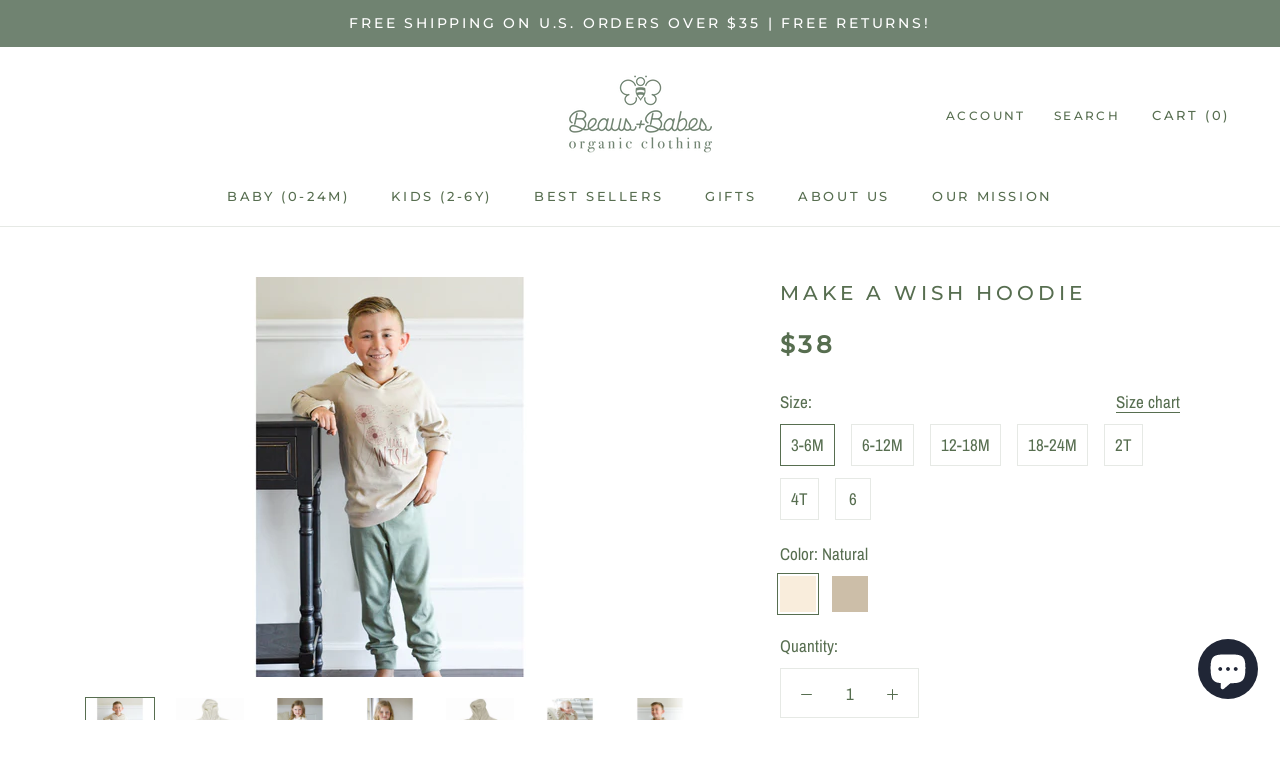

--- FILE ---
content_type: text/html; charset=utf-8
request_url: https://beausandbabes.com/collections/hoodies/products/make-a-wish-hoodie
body_size: 30929
content:
<!doctype html>

<html class="no-js" lang="en">
  <head>

    <script>
  var wpShopifyTracking = {}

  

  
    wpShopifyTracking.product =
      {
        collections: 'All Tops,Hoodies,Kids (2-6Y)',
        tags: 'Color_Clay,Color_Natural,Hoodie,Long Sleeve,Size_12-18M,Size_18-24M,Size_2T,Size_3-6M,Size_4T,Size_6,Size_6-12M,Sleeve_Long Sleeve,Style_Hoodie'
      }
  
</script>

    <!-- Global site tag (gtag.js) - Google Analytics -->
<script async="" src="https://www.googletagmanager.com/gtag/js?id=G-6ZT2NJV6ES"></script>
<script>
window.dataLayer = window.dataLayer || [];
function gtag(){dataLayer.push(arguments);}
gtag('js', new Date());


gtag('config', 'G-6ZT2NJV6ES');
</script>
    <meta charset="utf-8"> 
    <meta http-equiv="X-UA-Compatible" content="IE=edge,chrome=1">
    <meta name="viewport" content="width=device-width, initial-scale=1.0, height=device-height, minimum-scale=1.0, maximum-scale=1.0">
    <meta name="theme-color" content="">

    <title>
      Make A Wish Hoodie &ndash; Beaus+BabesLLC
    </title><meta name="description" content="Our hooded Pullover is a super-soft wardrobe must-have! This lightweight pullover hoodie is great for cozy layering and is easy to mix and match with our joggers and leggings!  Made of 100% Organic Cotton Interlock fabric Water-based dyes ensuring long-lasting color vibrancy and durability Sustainably sourced and ethic"><link rel="canonical" href="https://beausandbabes.com/products/make-a-wish-hoodie"><meta property="og:type" content="product">
  <meta property="og:title" content="Make A Wish Hoodie"><meta property="og:image" content="http://beausandbabes.com/cdn/shop/products/wish3-hood-clay-christian_cb805237-1cef-4548-bb91-8972b1371cb9.jpg?v=1630463323">
    <meta property="og:image:secure_url" content="https://beausandbabes.com/cdn/shop/products/wish3-hood-clay-christian_cb805237-1cef-4548-bb91-8972b1371cb9.jpg?v=1630463323">
    <meta property="og:image:width" content="1800">
    <meta property="og:image:height" content="1800"><meta property="product:price:amount" content="38.00">
  <meta property="product:price:currency" content="USD"><meta property="og:description" content="Our hooded Pullover is a super-soft wardrobe must-have! This lightweight pullover hoodie is great for cozy layering and is easy to mix and match with our joggers and leggings!  Made of 100% Organic Cotton Interlock fabric Water-based dyes ensuring long-lasting color vibrancy and durability Sustainably sourced and ethic"><meta property="og:url" content="https://beausandbabes.com/products/make-a-wish-hoodie">
<meta property="og:site_name" content="Beaus+BabesLLC"><meta name="twitter:card" content="summary"><meta name="twitter:title" content="Make A Wish Hoodie">
  <meta name="twitter:description" content="
Our hooded Pullover is a super-soft wardrobe must-have! This lightweight pullover hoodie is great for cozy layering and is easy to mix and match with our joggers and leggings! 

Made of 100% Organic Cotton
Interlock fabric
Water-based dyes ensuring long-lasting color vibrancy and durability
Sustainably sourced and ethically produced
Machine Wash Cold
">
  <meta name="twitter:image" content="https://beausandbabes.com/cdn/shop/products/wish3-hood-clay-christian_cb805237-1cef-4548-bb91-8972b1371cb9_600x600_crop_center.jpg?v=1630463323">
    <style>
  @font-face {
  font-family: Montserrat;
  font-weight: 500;
  font-style: normal;
  font-display: fallback;
  src: url("//beausandbabes.com/cdn/fonts/montserrat/montserrat_n5.07ef3781d9c78c8b93c98419da7ad4fbeebb6635.woff2") format("woff2"),
       url("//beausandbabes.com/cdn/fonts/montserrat/montserrat_n5.adf9b4bd8b0e4f55a0b203cdd84512667e0d5e4d.woff") format("woff");
}

  @font-face {
  font-family: "Archivo Narrow";
  font-weight: 400;
  font-style: normal;
  font-display: fallback;
  src: url("//beausandbabes.com/cdn/fonts/archivo_narrow/archivonarrow_n4.5c3bab850a22055c235cf940f895d873a8689d70.woff2") format("woff2"),
       url("//beausandbabes.com/cdn/fonts/archivo_narrow/archivonarrow_n4.ea12dd22d3319d164475c1d047ae8f973041a9ff.woff") format("woff");
}


  @font-face {
  font-family: "Archivo Narrow";
  font-weight: 700;
  font-style: normal;
  font-display: fallback;
  src: url("//beausandbabes.com/cdn/fonts/archivo_narrow/archivonarrow_n7.c049bee49aa92b4cfee86dd4e79c9194b8519e2b.woff2") format("woff2"),
       url("//beausandbabes.com/cdn/fonts/archivo_narrow/archivonarrow_n7.89eabe3e1f3044c02b965aa5ad3e57c9e898709d.woff") format("woff");
}

  @font-face {
  font-family: "Archivo Narrow";
  font-weight: 400;
  font-style: italic;
  font-display: fallback;
  src: url("//beausandbabes.com/cdn/fonts/archivo_narrow/archivonarrow_i4.59445c13f0e607542640c8a56f31dcd8ed680cfa.woff2") format("woff2"),
       url("//beausandbabes.com/cdn/fonts/archivo_narrow/archivonarrow_i4.bbf26c99347034f8df1f87b08c4a929cfc5255c8.woff") format("woff");
}

  @font-face {
  font-family: "Archivo Narrow";
  font-weight: 700;
  font-style: italic;
  font-display: fallback;
  src: url("//beausandbabes.com/cdn/fonts/archivo_narrow/archivonarrow_i7.394cd4c9437ad9084e13f72957e92bfbe366a689.woff2") format("woff2"),
       url("//beausandbabes.com/cdn/fonts/archivo_narrow/archivonarrow_i7.f7e98758eef2e613f5c757b5780e7f43b6bcf700.woff") format("woff");
}


  :root {
    --heading-font-family : Montserrat, sans-serif;
    --heading-font-weight : 500;
    --heading-font-style  : normal;

    --text-font-family : "Archivo Narrow", sans-serif;
    --text-font-weight : 400;
    --text-font-style  : normal;

    --base-text-font-size   : 17px;
    --default-text-font-size: 14px;--background          : #ffffff;
    --background-rgb      : 255, 255, 255;
    --light-background    : #ffffff;
    --light-background-rgb: 255, 255, 255;
    --heading-color       : #576e50;
    --text-color          : #576e50;
    --text-color-rgb      : 87, 110, 80;
    --text-color-light    : #576e50;
    --text-color-light-rgb: 87, 110, 80;
    --link-color          : #576e50;
    --link-color-rgb      : 87, 110, 80;
    --border-color        : #e6e9e5;
    --border-color-rgb    : 230, 233, 229;

    --button-background    : #708371;
    --button-background-rgb: 112, 131, 113;
    --button-text-color    : #ffffff;

    --header-background       : #ffffff;
    --header-heading-color    : #576e50;
    --header-light-text-color : #576e50;
    --header-border-color     : #e6e9e5;

    --footer-background    : #ffffff;
    --footer-text-color    : #6a6a6a;
    --footer-heading-color : #1c1b1b;
    --footer-border-color  : #e9e9e9;

    --navigation-background      : #9c9c9c;
    --navigation-background-rgb  : 156, 156, 156;
    --navigation-text-color      : #ffffff;
    --navigation-text-color-light: rgba(255, 255, 255, 0.5);
    --navigation-border-color    : rgba(255, 255, 255, 0.25);

    --newsletter-popup-background     : #576e50;
    --newsletter-popup-text-color     : #ffffff;
    --newsletter-popup-text-color-rgb : 255, 255, 255;

    --secondary-elements-background       : #576e50;
    --secondary-elements-background-rgb   : 87, 110, 80;
    --secondary-elements-text-color       : #ffffff;
    --secondary-elements-text-color-light : rgba(255, 255, 255, 0.5);
    --secondary-elements-border-color     : rgba(255, 255, 255, 0.25);

    --product-sale-price-color    : #708371;
    --product-sale-price-color-rgb: 112, 131, 113;

    /* Shopify related variables */
    --payment-terms-background-color: #ffffff;

    /* Products */

    --horizontal-spacing-four-products-per-row: 40px;
        --horizontal-spacing-two-products-per-row : 40px;

    --vertical-spacing-four-products-per-row: 60px;
        --vertical-spacing-two-products-per-row : 75px;

    /* Animation */
    --drawer-transition-timing: cubic-bezier(0.645, 0.045, 0.355, 1);
    --header-base-height: 80px; /* We set a default for browsers that do not support CSS variables */

    /* Cursors */
    --cursor-zoom-in-svg    : url(//beausandbabes.com/cdn/shop/t/11/assets/cursor-zoom-in.svg?v=71529448283904592981654899635);
    --cursor-zoom-in-2x-svg : url(//beausandbabes.com/cdn/shop/t/11/assets/cursor-zoom-in-2x.svg?v=168700303729327735351654899635);
  }
</style>

<script>
  // IE11 does not have support for CSS variables, so we have to polyfill them
  if (!(((window || {}).CSS || {}).supports && window.CSS.supports('(--a: 0)'))) {
    const script = document.createElement('script');
    script.type = 'text/javascript';
    script.src = 'https://cdn.jsdelivr.net/npm/css-vars-ponyfill@2';
    script.onload = function() {
      cssVars({});
    };

    document.getElementsByTagName('head')[0].appendChild(script);
  }
</script>

    <script>window.performance && window.performance.mark && window.performance.mark('shopify.content_for_header.start');</script><meta name="facebook-domain-verification" content="i59x3n8nq5htp8ql7wra75vt99d5fb">
<meta name="google-site-verification" content="EMFfTEMaW9aEW0LLJ91pK_i__Tihw6Nu50ENoOiar9c">
<meta id="shopify-digital-wallet" name="shopify-digital-wallet" content="/57799901333/digital_wallets/dialog">
<meta name="shopify-checkout-api-token" content="ad70ceaa3f7270c7b66d8ef3c68d596a">
<meta id="in-context-paypal-metadata" data-shop-id="57799901333" data-venmo-supported="false" data-environment="production" data-locale="en_US" data-paypal-v4="true" data-currency="USD">
<link rel="alternate" type="application/json+oembed" href="https://beausandbabes.com/products/make-a-wish-hoodie.oembed">
<script async="async" src="/checkouts/internal/preloads.js?locale=en-US"></script>
<link rel="preconnect" href="https://shop.app" crossorigin="anonymous">
<script async="async" src="https://shop.app/checkouts/internal/preloads.js?locale=en-US&shop_id=57799901333" crossorigin="anonymous"></script>
<script id="apple-pay-shop-capabilities" type="application/json">{"shopId":57799901333,"countryCode":"US","currencyCode":"USD","merchantCapabilities":["supports3DS"],"merchantId":"gid:\/\/shopify\/Shop\/57799901333","merchantName":"Beaus+BabesLLC","requiredBillingContactFields":["postalAddress","email","phone"],"requiredShippingContactFields":["postalAddress","email","phone"],"shippingType":"shipping","supportedNetworks":["visa","masterCard","amex","discover","elo","jcb"],"total":{"type":"pending","label":"Beaus+BabesLLC","amount":"1.00"},"shopifyPaymentsEnabled":true,"supportsSubscriptions":true}</script>
<script id="shopify-features" type="application/json">{"accessToken":"ad70ceaa3f7270c7b66d8ef3c68d596a","betas":["rich-media-storefront-analytics"],"domain":"beausandbabes.com","predictiveSearch":true,"shopId":57799901333,"locale":"en"}</script>
<script>var Shopify = Shopify || {};
Shopify.shop = "beaus-babesco.myshopify.com";
Shopify.locale = "en";
Shopify.currency = {"active":"USD","rate":"1.0"};
Shopify.country = "US";
Shopify.theme = {"name":"Prestige","id":124717039765,"schema_name":"Prestige","schema_version":"4.14.5","theme_store_id":855,"role":"main"};
Shopify.theme.handle = "null";
Shopify.theme.style = {"id":null,"handle":null};
Shopify.cdnHost = "beausandbabes.com/cdn";
Shopify.routes = Shopify.routes || {};
Shopify.routes.root = "/";</script>
<script type="module">!function(o){(o.Shopify=o.Shopify||{}).modules=!0}(window);</script>
<script>!function(o){function n(){var o=[];function n(){o.push(Array.prototype.slice.apply(arguments))}return n.q=o,n}var t=o.Shopify=o.Shopify||{};t.loadFeatures=n(),t.autoloadFeatures=n()}(window);</script>
<script>
  window.ShopifyPay = window.ShopifyPay || {};
  window.ShopifyPay.apiHost = "shop.app\/pay";
  window.ShopifyPay.redirectState = null;
</script>
<script id="shop-js-analytics" type="application/json">{"pageType":"product"}</script>
<script defer="defer" async type="module" src="//beausandbabes.com/cdn/shopifycloud/shop-js/modules/v2/client.init-shop-cart-sync_BT-GjEfc.en.esm.js"></script>
<script defer="defer" async type="module" src="//beausandbabes.com/cdn/shopifycloud/shop-js/modules/v2/chunk.common_D58fp_Oc.esm.js"></script>
<script defer="defer" async type="module" src="//beausandbabes.com/cdn/shopifycloud/shop-js/modules/v2/chunk.modal_xMitdFEc.esm.js"></script>
<script type="module">
  await import("//beausandbabes.com/cdn/shopifycloud/shop-js/modules/v2/client.init-shop-cart-sync_BT-GjEfc.en.esm.js");
await import("//beausandbabes.com/cdn/shopifycloud/shop-js/modules/v2/chunk.common_D58fp_Oc.esm.js");
await import("//beausandbabes.com/cdn/shopifycloud/shop-js/modules/v2/chunk.modal_xMitdFEc.esm.js");

  window.Shopify.SignInWithShop?.initShopCartSync?.({"fedCMEnabled":true,"windoidEnabled":true});

</script>
<script>
  window.Shopify = window.Shopify || {};
  if (!window.Shopify.featureAssets) window.Shopify.featureAssets = {};
  window.Shopify.featureAssets['shop-js'] = {"shop-cart-sync":["modules/v2/client.shop-cart-sync_DZOKe7Ll.en.esm.js","modules/v2/chunk.common_D58fp_Oc.esm.js","modules/v2/chunk.modal_xMitdFEc.esm.js"],"init-fed-cm":["modules/v2/client.init-fed-cm_B6oLuCjv.en.esm.js","modules/v2/chunk.common_D58fp_Oc.esm.js","modules/v2/chunk.modal_xMitdFEc.esm.js"],"shop-cash-offers":["modules/v2/client.shop-cash-offers_D2sdYoxE.en.esm.js","modules/v2/chunk.common_D58fp_Oc.esm.js","modules/v2/chunk.modal_xMitdFEc.esm.js"],"shop-login-button":["modules/v2/client.shop-login-button_QeVjl5Y3.en.esm.js","modules/v2/chunk.common_D58fp_Oc.esm.js","modules/v2/chunk.modal_xMitdFEc.esm.js"],"pay-button":["modules/v2/client.pay-button_DXTOsIq6.en.esm.js","modules/v2/chunk.common_D58fp_Oc.esm.js","modules/v2/chunk.modal_xMitdFEc.esm.js"],"shop-button":["modules/v2/client.shop-button_DQZHx9pm.en.esm.js","modules/v2/chunk.common_D58fp_Oc.esm.js","modules/v2/chunk.modal_xMitdFEc.esm.js"],"avatar":["modules/v2/client.avatar_BTnouDA3.en.esm.js"],"init-windoid":["modules/v2/client.init-windoid_CR1B-cfM.en.esm.js","modules/v2/chunk.common_D58fp_Oc.esm.js","modules/v2/chunk.modal_xMitdFEc.esm.js"],"init-shop-for-new-customer-accounts":["modules/v2/client.init-shop-for-new-customer-accounts_C_vY_xzh.en.esm.js","modules/v2/client.shop-login-button_QeVjl5Y3.en.esm.js","modules/v2/chunk.common_D58fp_Oc.esm.js","modules/v2/chunk.modal_xMitdFEc.esm.js"],"init-shop-email-lookup-coordinator":["modules/v2/client.init-shop-email-lookup-coordinator_BI7n9ZSv.en.esm.js","modules/v2/chunk.common_D58fp_Oc.esm.js","modules/v2/chunk.modal_xMitdFEc.esm.js"],"init-shop-cart-sync":["modules/v2/client.init-shop-cart-sync_BT-GjEfc.en.esm.js","modules/v2/chunk.common_D58fp_Oc.esm.js","modules/v2/chunk.modal_xMitdFEc.esm.js"],"shop-toast-manager":["modules/v2/client.shop-toast-manager_DiYdP3xc.en.esm.js","modules/v2/chunk.common_D58fp_Oc.esm.js","modules/v2/chunk.modal_xMitdFEc.esm.js"],"init-customer-accounts":["modules/v2/client.init-customer-accounts_D9ZNqS-Q.en.esm.js","modules/v2/client.shop-login-button_QeVjl5Y3.en.esm.js","modules/v2/chunk.common_D58fp_Oc.esm.js","modules/v2/chunk.modal_xMitdFEc.esm.js"],"init-customer-accounts-sign-up":["modules/v2/client.init-customer-accounts-sign-up_iGw4briv.en.esm.js","modules/v2/client.shop-login-button_QeVjl5Y3.en.esm.js","modules/v2/chunk.common_D58fp_Oc.esm.js","modules/v2/chunk.modal_xMitdFEc.esm.js"],"shop-follow-button":["modules/v2/client.shop-follow-button_CqMgW2wH.en.esm.js","modules/v2/chunk.common_D58fp_Oc.esm.js","modules/v2/chunk.modal_xMitdFEc.esm.js"],"checkout-modal":["modules/v2/client.checkout-modal_xHeaAweL.en.esm.js","modules/v2/chunk.common_D58fp_Oc.esm.js","modules/v2/chunk.modal_xMitdFEc.esm.js"],"shop-login":["modules/v2/client.shop-login_D91U-Q7h.en.esm.js","modules/v2/chunk.common_D58fp_Oc.esm.js","modules/v2/chunk.modal_xMitdFEc.esm.js"],"lead-capture":["modules/v2/client.lead-capture_BJmE1dJe.en.esm.js","modules/v2/chunk.common_D58fp_Oc.esm.js","modules/v2/chunk.modal_xMitdFEc.esm.js"],"payment-terms":["modules/v2/client.payment-terms_Ci9AEqFq.en.esm.js","modules/v2/chunk.common_D58fp_Oc.esm.js","modules/v2/chunk.modal_xMitdFEc.esm.js"]};
</script>
<script>(function() {
  var isLoaded = false;
  function asyncLoad() {
    if (isLoaded) return;
    isLoaded = true;
    var urls = ["\/\/cdn.wishpond.net\/connect.js?merchantId=1817537\u0026writeKey=4809ff858ee0\u0026shop=beaus-babesco.myshopify.com"];
    for (var i = 0; i < urls.length; i++) {
      var s = document.createElement('script');
      s.type = 'text/javascript';
      s.async = true;
      s.src = urls[i];
      var x = document.getElementsByTagName('script')[0];
      x.parentNode.insertBefore(s, x);
    }
  };
  if(window.attachEvent) {
    window.attachEvent('onload', asyncLoad);
  } else {
    window.addEventListener('load', asyncLoad, false);
  }
})();</script>
<script id="__st">var __st={"a":57799901333,"offset":-18000,"reqid":"c92b171c-408f-44e3-b3e5-b0862d1c6551-1769347880","pageurl":"beausandbabes.com\/collections\/hoodies\/products\/make-a-wish-hoodie","u":"b6d7779e853f","p":"product","rtyp":"product","rid":6978117632149};</script>
<script>window.ShopifyPaypalV4VisibilityTracking = true;</script>
<script id="captcha-bootstrap">!function(){'use strict';const t='contact',e='account',n='new_comment',o=[[t,t],['blogs',n],['comments',n],[t,'customer']],c=[[e,'customer_login'],[e,'guest_login'],[e,'recover_customer_password'],[e,'create_customer']],r=t=>t.map((([t,e])=>`form[action*='/${t}']:not([data-nocaptcha='true']) input[name='form_type'][value='${e}']`)).join(','),a=t=>()=>t?[...document.querySelectorAll(t)].map((t=>t.form)):[];function s(){const t=[...o],e=r(t);return a(e)}const i='password',u='form_key',d=['recaptcha-v3-token','g-recaptcha-response','h-captcha-response',i],f=()=>{try{return window.sessionStorage}catch{return}},m='__shopify_v',_=t=>t.elements[u];function p(t,e,n=!1){try{const o=window.sessionStorage,c=JSON.parse(o.getItem(e)),{data:r}=function(t){const{data:e,action:n}=t;return t[m]||n?{data:e,action:n}:{data:t,action:n}}(c);for(const[e,n]of Object.entries(r))t.elements[e]&&(t.elements[e].value=n);n&&o.removeItem(e)}catch(o){console.error('form repopulation failed',{error:o})}}const l='form_type',E='cptcha';function T(t){t.dataset[E]=!0}const w=window,h=w.document,L='Shopify',v='ce_forms',y='captcha';let A=!1;((t,e)=>{const n=(g='f06e6c50-85a8-45c8-87d0-21a2b65856fe',I='https://cdn.shopify.com/shopifycloud/storefront-forms-hcaptcha/ce_storefront_forms_captcha_hcaptcha.v1.5.2.iife.js',D={infoText:'Protected by hCaptcha',privacyText:'Privacy',termsText:'Terms'},(t,e,n)=>{const o=w[L][v],c=o.bindForm;if(c)return c(t,g,e,D).then(n);var r;o.q.push([[t,g,e,D],n]),r=I,A||(h.body.append(Object.assign(h.createElement('script'),{id:'captcha-provider',async:!0,src:r})),A=!0)});var g,I,D;w[L]=w[L]||{},w[L][v]=w[L][v]||{},w[L][v].q=[],w[L][y]=w[L][y]||{},w[L][y].protect=function(t,e){n(t,void 0,e),T(t)},Object.freeze(w[L][y]),function(t,e,n,w,h,L){const[v,y,A,g]=function(t,e,n){const i=e?o:[],u=t?c:[],d=[...i,...u],f=r(d),m=r(i),_=r(d.filter((([t,e])=>n.includes(e))));return[a(f),a(m),a(_),s()]}(w,h,L),I=t=>{const e=t.target;return e instanceof HTMLFormElement?e:e&&e.form},D=t=>v().includes(t);t.addEventListener('submit',(t=>{const e=I(t);if(!e)return;const n=D(e)&&!e.dataset.hcaptchaBound&&!e.dataset.recaptchaBound,o=_(e),c=g().includes(e)&&(!o||!o.value);(n||c)&&t.preventDefault(),c&&!n&&(function(t){try{if(!f())return;!function(t){const e=f();if(!e)return;const n=_(t);if(!n)return;const o=n.value;o&&e.removeItem(o)}(t);const e=Array.from(Array(32),(()=>Math.random().toString(36)[2])).join('');!function(t,e){_(t)||t.append(Object.assign(document.createElement('input'),{type:'hidden',name:u})),t.elements[u].value=e}(t,e),function(t,e){const n=f();if(!n)return;const o=[...t.querySelectorAll(`input[type='${i}']`)].map((({name:t})=>t)),c=[...d,...o],r={};for(const[a,s]of new FormData(t).entries())c.includes(a)||(r[a]=s);n.setItem(e,JSON.stringify({[m]:1,action:t.action,data:r}))}(t,e)}catch(e){console.error('failed to persist form',e)}}(e),e.submit())}));const S=(t,e)=>{t&&!t.dataset[E]&&(n(t,e.some((e=>e===t))),T(t))};for(const o of['focusin','change'])t.addEventListener(o,(t=>{const e=I(t);D(e)&&S(e,y())}));const B=e.get('form_key'),M=e.get(l),P=B&&M;t.addEventListener('DOMContentLoaded',(()=>{const t=y();if(P)for(const e of t)e.elements[l].value===M&&p(e,B);[...new Set([...A(),...v().filter((t=>'true'===t.dataset.shopifyCaptcha))])].forEach((e=>S(e,t)))}))}(h,new URLSearchParams(w.location.search),n,t,e,['guest_login'])})(!0,!0)}();</script>
<script integrity="sha256-4kQ18oKyAcykRKYeNunJcIwy7WH5gtpwJnB7kiuLZ1E=" data-source-attribution="shopify.loadfeatures" defer="defer" src="//beausandbabes.com/cdn/shopifycloud/storefront/assets/storefront/load_feature-a0a9edcb.js" crossorigin="anonymous"></script>
<script crossorigin="anonymous" defer="defer" src="//beausandbabes.com/cdn/shopifycloud/storefront/assets/shopify_pay/storefront-65b4c6d7.js?v=20250812"></script>
<script data-source-attribution="shopify.dynamic_checkout.dynamic.init">var Shopify=Shopify||{};Shopify.PaymentButton=Shopify.PaymentButton||{isStorefrontPortableWallets:!0,init:function(){window.Shopify.PaymentButton.init=function(){};var t=document.createElement("script");t.src="https://beausandbabes.com/cdn/shopifycloud/portable-wallets/latest/portable-wallets.en.js",t.type="module",document.head.appendChild(t)}};
</script>
<script data-source-attribution="shopify.dynamic_checkout.buyer_consent">
  function portableWalletsHideBuyerConsent(e){var t=document.getElementById("shopify-buyer-consent"),n=document.getElementById("shopify-subscription-policy-button");t&&n&&(t.classList.add("hidden"),t.setAttribute("aria-hidden","true"),n.removeEventListener("click",e))}function portableWalletsShowBuyerConsent(e){var t=document.getElementById("shopify-buyer-consent"),n=document.getElementById("shopify-subscription-policy-button");t&&n&&(t.classList.remove("hidden"),t.removeAttribute("aria-hidden"),n.addEventListener("click",e))}window.Shopify?.PaymentButton&&(window.Shopify.PaymentButton.hideBuyerConsent=portableWalletsHideBuyerConsent,window.Shopify.PaymentButton.showBuyerConsent=portableWalletsShowBuyerConsent);
</script>
<script data-source-attribution="shopify.dynamic_checkout.cart.bootstrap">document.addEventListener("DOMContentLoaded",(function(){function t(){return document.querySelector("shopify-accelerated-checkout-cart, shopify-accelerated-checkout")}if(t())Shopify.PaymentButton.init();else{new MutationObserver((function(e,n){t()&&(Shopify.PaymentButton.init(),n.disconnect())})).observe(document.body,{childList:!0,subtree:!0})}}));
</script>
<link id="shopify-accelerated-checkout-styles" rel="stylesheet" media="screen" href="https://beausandbabes.com/cdn/shopifycloud/portable-wallets/latest/accelerated-checkout-backwards-compat.css" crossorigin="anonymous">
<style id="shopify-accelerated-checkout-cart">
        #shopify-buyer-consent {
  margin-top: 1em;
  display: inline-block;
  width: 100%;
}

#shopify-buyer-consent.hidden {
  display: none;
}

#shopify-subscription-policy-button {
  background: none;
  border: none;
  padding: 0;
  text-decoration: underline;
  font-size: inherit;
  cursor: pointer;
}

#shopify-subscription-policy-button::before {
  box-shadow: none;
}

      </style>

<script>window.performance && window.performance.mark && window.performance.mark('shopify.content_for_header.end');</script>

    <link rel="stylesheet" href="//beausandbabes.com/cdn/shop/t/11/assets/theme.css?v=182192708748863693131654137457">

    <script>// This allows to expose several variables to the global scope, to be used in scripts
      window.theme = {
        pageType: "product",
        moneyFormat: "${{amount}}",
        moneyWithCurrencyFormat: "${{amount}} USD",
        productImageSize: "natural",
        searchMode: "product,article,page",
        showPageTransition: false,
        showElementStaggering: false,
        showImageZooming: true
      };

      window.routes = {
        rootUrl: "\/",
        rootUrlWithoutSlash: '',
        cartUrl: "\/cart",
        cartAddUrl: "\/cart\/add",
        cartChangeUrl: "\/cart\/change",
        searchUrl: "\/search",
        productRecommendationsUrl: "\/recommendations\/products"
      };

      window.languages = {
        cartAddNote: "Add Order Note",
        cartEditNote: "Edit Order Note",
        productImageLoadingError: "This image could not be loaded. Please try to reload the page.",
        productFormAddToCart: "Add to cart",
        productFormUnavailable: "Unavailable",
        productFormSoldOut: "Sold Out",
        shippingEstimatorOneResult: "1 option available:",
        shippingEstimatorMoreResults: "{{count}} options available:",
        shippingEstimatorNoResults: "No shipping could be found"
      };

      window.lazySizesConfig = {
        loadHidden: false,
        hFac: 0.5,
        expFactor: 2,
        ricTimeout: 150,
        lazyClass: 'Image--lazyLoad',
        loadingClass: 'Image--lazyLoading',
        loadedClass: 'Image--lazyLoaded'
      };

      document.documentElement.className = document.documentElement.className.replace('no-js', 'js');
      document.documentElement.style.setProperty('--window-height', window.innerHeight + 'px');

      // We do a quick detection of some features (we could use Modernizr but for so little...)
      (function() {
        document.documentElement.className += ((window.CSS && window.CSS.supports('(position: sticky) or (position: -webkit-sticky)')) ? ' supports-sticky' : ' no-supports-sticky');
        document.documentElement.className += (window.matchMedia('(-moz-touch-enabled: 1), (hover: none)')).matches ? ' no-supports-hover' : ' supports-hover';
      }());
    </script>

    <script src="//beausandbabes.com/cdn/shop/t/11/assets/lazysizes.min.js?v=174358363404432586981626062086" async></script><script src="https://polyfill-fastly.net/v3/polyfill.min.js?unknown=polyfill&features=fetch,Element.prototype.closest,Element.prototype.remove,Element.prototype.classList,Array.prototype.includes,Array.prototype.fill,Object.assign,CustomEvent,IntersectionObserver,IntersectionObserverEntry,URL" defer></script>
    <script src="//beausandbabes.com/cdn/shop/t/11/assets/libs.min.js?v=26178543184394469741626062086" defer></script>
    <script src="//beausandbabes.com/cdn/shop/t/11/assets/theme.min.js?v=67427764916843642421626062090" defer></script>
    <script src="//beausandbabes.com/cdn/shop/t/11/assets/custom.js?v=183944157590872491501626062088" defer></script>

    <script>
      (function () {
        window.onpageshow = function() {
          if (window.theme.showPageTransition) {
            var pageTransition = document.querySelector('.PageTransition');

            if (pageTransition) {
              pageTransition.style.visibility = 'visible';
              pageTransition.style.opacity = '0';
            }
          }

          // When the page is loaded from the cache, we have to reload the cart content
          document.documentElement.dispatchEvent(new CustomEvent('cart:refresh', {
            bubbles: true
          }));
        };
      })();
    </script>

    
  <script type="application/ld+json">
  {
    "@context": "http://schema.org",
    "@type": "Product",
    "offers": [{
          "@type": "Offer",
          "name": "3-6M \/ Natural",
          "availability":"https://schema.org/InStock",
          "price": 38.0,
          "priceCurrency": "USD",
          "priceValidUntil": "2026-02-04","url": "/products/make-a-wish-hoodie?variant=40599219339413"
        },
{
          "@type": "Offer",
          "name": "3-6M \/ Clay",
          "availability":"https://schema.org/InStock",
          "price": 38.0,
          "priceCurrency": "USD",
          "priceValidUntil": "2026-02-04","url": "/products/make-a-wish-hoodie?variant=40599219372181"
        },
{
          "@type": "Offer",
          "name": "6-12M \/ Natural",
          "availability":"https://schema.org/InStock",
          "price": 38.0,
          "priceCurrency": "USD",
          "priceValidUntil": "2026-02-04","url": "/products/make-a-wish-hoodie?variant=40599219536021"
        },
{
          "@type": "Offer",
          "name": "6-12M \/ Clay",
          "availability":"https://schema.org/InStock",
          "price": 38.0,
          "priceCurrency": "USD",
          "priceValidUntil": "2026-02-04","url": "/products/make-a-wish-hoodie?variant=40599219568789"
        },
{
          "@type": "Offer",
          "name": "12-18M \/ Natural",
          "availability":"https://schema.org/InStock",
          "price": 38.0,
          "priceCurrency": "USD",
          "priceValidUntil": "2026-02-04","url": "/products/make-a-wish-hoodie?variant=40599219699861"
        },
{
          "@type": "Offer",
          "name": "12-18M \/ Clay",
          "availability":"https://schema.org/InStock",
          "price": 38.0,
          "priceCurrency": "USD",
          "priceValidUntil": "2026-02-04","url": "/products/make-a-wish-hoodie?variant=40599219732629"
        },
{
          "@type": "Offer",
          "name": "18-24M \/ Natural",
          "availability":"https://schema.org/InStock",
          "price": 38.0,
          "priceCurrency": "USD",
          "priceValidUntil": "2026-02-04","url": "/products/make-a-wish-hoodie?variant=40599219863701"
        },
{
          "@type": "Offer",
          "name": "18-24M \/ Clay",
          "availability":"https://schema.org/InStock",
          "price": 38.0,
          "priceCurrency": "USD",
          "priceValidUntil": "2026-02-04","url": "/products/make-a-wish-hoodie?variant=40599219896469"
        },
{
          "@type": "Offer",
          "name": "2T \/ Natural",
          "availability":"https://schema.org/InStock",
          "price": 38.0,
          "priceCurrency": "USD",
          "priceValidUntil": "2026-02-04","url": "/products/make-a-wish-hoodie?variant=40599220027541"
        },
{
          "@type": "Offer",
          "name": "2T \/ Clay",
          "availability":"https://schema.org/InStock",
          "price": 38.0,
          "priceCurrency": "USD",
          "priceValidUntil": "2026-02-04","url": "/products/make-a-wish-hoodie?variant=40599220060309"
        },
{
          "@type": "Offer",
          "name": "4T \/ Natural",
          "availability":"https://schema.org/InStock",
          "price": 38.0,
          "priceCurrency": "USD",
          "priceValidUntil": "2026-02-04","url": "/products/make-a-wish-hoodie?variant=40599220191381"
        },
{
          "@type": "Offer",
          "name": "4T \/ Clay",
          "availability":"https://schema.org/InStock",
          "price": 38.0,
          "priceCurrency": "USD",
          "priceValidUntil": "2026-02-04","url": "/products/make-a-wish-hoodie?variant=40599220224149"
        },
{
          "@type": "Offer",
          "name": "6 \/ Natural",
          "availability":"https://schema.org/InStock",
          "price": 38.0,
          "priceCurrency": "USD",
          "priceValidUntil": "2026-02-04","url": "/products/make-a-wish-hoodie?variant=40599220355221"
        },
{
          "@type": "Offer",
          "name": "6 \/ Clay",
          "availability":"https://schema.org/InStock",
          "price": 38.0,
          "priceCurrency": "USD",
          "priceValidUntil": "2026-02-04","url": "/products/make-a-wish-hoodie?variant=40599220387989"
        }
],
    "brand": {
      "name": "Beaus+BabesLLC"
    },
    "name": "Make A Wish Hoodie",
    "description": "\nOur hooded Pullover is a super-soft wardrobe must-have! This lightweight pullover hoodie is great for cozy layering and is easy to mix and match with our joggers and leggings! \n\nMade of 100% Organic Cotton\nInterlock fabric\nWater-based dyes ensuring long-lasting color vibrancy and durability\nSustainably sourced and ethically produced\nMachine Wash Cold\n",
    "category": "Tops",
    "url": "/products/make-a-wish-hoodie",
    "sku": "",
    "image": {
      "@type": "ImageObject",
      "url": "https://beausandbabes.com/cdn/shop/products/wish3-hood-clay-christian_cb805237-1cef-4548-bb91-8972b1371cb9_1024x.jpg?v=1630463323",
      "image": "https://beausandbabes.com/cdn/shop/products/wish3-hood-clay-christian_cb805237-1cef-4548-bb91-8972b1371cb9_1024x.jpg?v=1630463323",
      "name": "clay",
      "width": "1024",
      "height": "1024"
    }
  }
  </script>



  <script type="application/ld+json">
  {
    "@context": "http://schema.org",
    "@type": "BreadcrumbList",
  "itemListElement": [{
      "@type": "ListItem",
      "position": 1,
      "name": "Translation missing: en.general.breadcrumb.home",
      "item": "https://beausandbabes.com"
    },{
          "@type": "ListItem",
          "position": 2,
          "name": "Hoodies",
          "item": "https://beausandbabes.com/collections/hoodies"
        }, {
          "@type": "ListItem",
          "position": 3,
          "name": "Make A Wish Hoodie",
          "item": "https://beausandbabes.com/collections/hoodies/products/make-a-wish-hoodie"
        }]
  }
  </script>

  
	<script>var loox_global_hash = '1726585788332';
var is_enable_smart_reviews_sorting = ('false' === 'true') ? true : false;</script><script>var loox_pop_active = true;var loox_pop_display = {"home_page":true,"product_page":true,"cart_page":true,"other_pages":true};</script><style>.loox-reviews-default { max-width: 1200px; margin: 0 auto; }.loox-rating .loox-icon { color:#ffe45e; }
:root { --lxs-rating-icon-color: #ffe45e; }</style>
<!-- BEGIN app block: shopify://apps/klaviyo-email-marketing-sms/blocks/klaviyo-onsite-embed/2632fe16-c075-4321-a88b-50b567f42507 -->












  <script async src="https://static.klaviyo.com/onsite/js/XPQEKj/klaviyo.js?company_id=XPQEKj"></script>
  <script>!function(){if(!window.klaviyo){window._klOnsite=window._klOnsite||[];try{window.klaviyo=new Proxy({},{get:function(n,i){return"push"===i?function(){var n;(n=window._klOnsite).push.apply(n,arguments)}:function(){for(var n=arguments.length,o=new Array(n),w=0;w<n;w++)o[w]=arguments[w];var t="function"==typeof o[o.length-1]?o.pop():void 0,e=new Promise((function(n){window._klOnsite.push([i].concat(o,[function(i){t&&t(i),n(i)}]))}));return e}}})}catch(n){window.klaviyo=window.klaviyo||[],window.klaviyo.push=function(){var n;(n=window._klOnsite).push.apply(n,arguments)}}}}();</script>

  
    <script id="viewed_product">
      if (item == null) {
        var _learnq = _learnq || [];

        var MetafieldReviews = null
        var MetafieldYotpoRating = null
        var MetafieldYotpoCount = null
        var MetafieldLooxRating = null
        var MetafieldLooxCount = null
        var okendoProduct = null
        var okendoProductReviewCount = null
        var okendoProductReviewAverageValue = null
        try {
          // The following fields are used for Customer Hub recently viewed in order to add reviews.
          // This information is not part of __kla_viewed. Instead, it is part of __kla_viewed_reviewed_items
          MetafieldReviews = {};
          MetafieldYotpoRating = null
          MetafieldYotpoCount = null
          MetafieldLooxRating = null
          MetafieldLooxCount = null

          okendoProduct = null
          // If the okendo metafield is not legacy, it will error, which then requires the new json formatted data
          if (okendoProduct && 'error' in okendoProduct) {
            okendoProduct = null
          }
          okendoProductReviewCount = okendoProduct ? okendoProduct.reviewCount : null
          okendoProductReviewAverageValue = okendoProduct ? okendoProduct.reviewAverageValue : null
        } catch (error) {
          console.error('Error in Klaviyo onsite reviews tracking:', error);
        }

        var item = {
          Name: "Make A Wish Hoodie",
          ProductID: 6978117632149,
          Categories: ["All Tops","Hoodies","Kids (2-6Y)"],
          ImageURL: "https://beausandbabes.com/cdn/shop/products/wish3-hood-clay-christian_cb805237-1cef-4548-bb91-8972b1371cb9_grande.jpg?v=1630463323",
          URL: "https://beausandbabes.com/products/make-a-wish-hoodie",
          Brand: "Beaus+BabesLLC",
          Price: "$38.00",
          Value: "38.00",
          CompareAtPrice: "$0.00"
        };
        _learnq.push(['track', 'Viewed Product', item]);
        _learnq.push(['trackViewedItem', {
          Title: item.Name,
          ItemId: item.ProductID,
          Categories: item.Categories,
          ImageUrl: item.ImageURL,
          Url: item.URL,
          Metadata: {
            Brand: item.Brand,
            Price: item.Price,
            Value: item.Value,
            CompareAtPrice: item.CompareAtPrice
          },
          metafields:{
            reviews: MetafieldReviews,
            yotpo:{
              rating: MetafieldYotpoRating,
              count: MetafieldYotpoCount,
            },
            loox:{
              rating: MetafieldLooxRating,
              count: MetafieldLooxCount,
            },
            okendo: {
              rating: okendoProductReviewAverageValue,
              count: okendoProductReviewCount,
            }
          }
        }]);
      }
    </script>
  




  <script>
    window.klaviyoReviewsProductDesignMode = false
  </script>







<!-- END app block --><script src="https://cdn.shopify.com/extensions/e8878072-2f6b-4e89-8082-94b04320908d/inbox-1254/assets/inbox-chat-loader.js" type="text/javascript" defer="defer"></script>
<link href="https://monorail-edge.shopifysvc.com" rel="dns-prefetch">
<script>(function(){if ("sendBeacon" in navigator && "performance" in window) {try {var session_token_from_headers = performance.getEntriesByType('navigation')[0].serverTiming.find(x => x.name == '_s').description;} catch {var session_token_from_headers = undefined;}var session_cookie_matches = document.cookie.match(/_shopify_s=([^;]*)/);var session_token_from_cookie = session_cookie_matches && session_cookie_matches.length === 2 ? session_cookie_matches[1] : "";var session_token = session_token_from_headers || session_token_from_cookie || "";function handle_abandonment_event(e) {var entries = performance.getEntries().filter(function(entry) {return /monorail-edge.shopifysvc.com/.test(entry.name);});if (!window.abandonment_tracked && entries.length === 0) {window.abandonment_tracked = true;var currentMs = Date.now();var navigation_start = performance.timing.navigationStart;var payload = {shop_id: 57799901333,url: window.location.href,navigation_start,duration: currentMs - navigation_start,session_token,page_type: "product"};window.navigator.sendBeacon("https://monorail-edge.shopifysvc.com/v1/produce", JSON.stringify({schema_id: "online_store_buyer_site_abandonment/1.1",payload: payload,metadata: {event_created_at_ms: currentMs,event_sent_at_ms: currentMs}}));}}window.addEventListener('pagehide', handle_abandonment_event);}}());</script>
<script id="web-pixels-manager-setup">(function e(e,d,r,n,o){if(void 0===o&&(o={}),!Boolean(null===(a=null===(i=window.Shopify)||void 0===i?void 0:i.analytics)||void 0===a?void 0:a.replayQueue)){var i,a;window.Shopify=window.Shopify||{};var t=window.Shopify;t.analytics=t.analytics||{};var s=t.analytics;s.replayQueue=[],s.publish=function(e,d,r){return s.replayQueue.push([e,d,r]),!0};try{self.performance.mark("wpm:start")}catch(e){}var l=function(){var e={modern:/Edge?\/(1{2}[4-9]|1[2-9]\d|[2-9]\d{2}|\d{4,})\.\d+(\.\d+|)|Firefox\/(1{2}[4-9]|1[2-9]\d|[2-9]\d{2}|\d{4,})\.\d+(\.\d+|)|Chrom(ium|e)\/(9{2}|\d{3,})\.\d+(\.\d+|)|(Maci|X1{2}).+ Version\/(15\.\d+|(1[6-9]|[2-9]\d|\d{3,})\.\d+)([,.]\d+|)( \(\w+\)|)( Mobile\/\w+|) Safari\/|Chrome.+OPR\/(9{2}|\d{3,})\.\d+\.\d+|(CPU[ +]OS|iPhone[ +]OS|CPU[ +]iPhone|CPU IPhone OS|CPU iPad OS)[ +]+(15[._]\d+|(1[6-9]|[2-9]\d|\d{3,})[._]\d+)([._]\d+|)|Android:?[ /-](13[3-9]|1[4-9]\d|[2-9]\d{2}|\d{4,})(\.\d+|)(\.\d+|)|Android.+Firefox\/(13[5-9]|1[4-9]\d|[2-9]\d{2}|\d{4,})\.\d+(\.\d+|)|Android.+Chrom(ium|e)\/(13[3-9]|1[4-9]\d|[2-9]\d{2}|\d{4,})\.\d+(\.\d+|)|SamsungBrowser\/([2-9]\d|\d{3,})\.\d+/,legacy:/Edge?\/(1[6-9]|[2-9]\d|\d{3,})\.\d+(\.\d+|)|Firefox\/(5[4-9]|[6-9]\d|\d{3,})\.\d+(\.\d+|)|Chrom(ium|e)\/(5[1-9]|[6-9]\d|\d{3,})\.\d+(\.\d+|)([\d.]+$|.*Safari\/(?![\d.]+ Edge\/[\d.]+$))|(Maci|X1{2}).+ Version\/(10\.\d+|(1[1-9]|[2-9]\d|\d{3,})\.\d+)([,.]\d+|)( \(\w+\)|)( Mobile\/\w+|) Safari\/|Chrome.+OPR\/(3[89]|[4-9]\d|\d{3,})\.\d+\.\d+|(CPU[ +]OS|iPhone[ +]OS|CPU[ +]iPhone|CPU IPhone OS|CPU iPad OS)[ +]+(10[._]\d+|(1[1-9]|[2-9]\d|\d{3,})[._]\d+)([._]\d+|)|Android:?[ /-](13[3-9]|1[4-9]\d|[2-9]\d{2}|\d{4,})(\.\d+|)(\.\d+|)|Mobile Safari.+OPR\/([89]\d|\d{3,})\.\d+\.\d+|Android.+Firefox\/(13[5-9]|1[4-9]\d|[2-9]\d{2}|\d{4,})\.\d+(\.\d+|)|Android.+Chrom(ium|e)\/(13[3-9]|1[4-9]\d|[2-9]\d{2}|\d{4,})\.\d+(\.\d+|)|Android.+(UC? ?Browser|UCWEB|U3)[ /]?(15\.([5-9]|\d{2,})|(1[6-9]|[2-9]\d|\d{3,})\.\d+)\.\d+|SamsungBrowser\/(5\.\d+|([6-9]|\d{2,})\.\d+)|Android.+MQ{2}Browser\/(14(\.(9|\d{2,})|)|(1[5-9]|[2-9]\d|\d{3,})(\.\d+|))(\.\d+|)|K[Aa][Ii]OS\/(3\.\d+|([4-9]|\d{2,})\.\d+)(\.\d+|)/},d=e.modern,r=e.legacy,n=navigator.userAgent;return n.match(d)?"modern":n.match(r)?"legacy":"unknown"}(),u="modern"===l?"modern":"legacy",c=(null!=n?n:{modern:"",legacy:""})[u],f=function(e){return[e.baseUrl,"/wpm","/b",e.hashVersion,"modern"===e.buildTarget?"m":"l",".js"].join("")}({baseUrl:d,hashVersion:r,buildTarget:u}),m=function(e){var d=e.version,r=e.bundleTarget,n=e.surface,o=e.pageUrl,i=e.monorailEndpoint;return{emit:function(e){var a=e.status,t=e.errorMsg,s=(new Date).getTime(),l=JSON.stringify({metadata:{event_sent_at_ms:s},events:[{schema_id:"web_pixels_manager_load/3.1",payload:{version:d,bundle_target:r,page_url:o,status:a,surface:n,error_msg:t},metadata:{event_created_at_ms:s}}]});if(!i)return console&&console.warn&&console.warn("[Web Pixels Manager] No Monorail endpoint provided, skipping logging."),!1;try{return self.navigator.sendBeacon.bind(self.navigator)(i,l)}catch(e){}var u=new XMLHttpRequest;try{return u.open("POST",i,!0),u.setRequestHeader("Content-Type","text/plain"),u.send(l),!0}catch(e){return console&&console.warn&&console.warn("[Web Pixels Manager] Got an unhandled error while logging to Monorail."),!1}}}}({version:r,bundleTarget:l,surface:e.surface,pageUrl:self.location.href,monorailEndpoint:e.monorailEndpoint});try{o.browserTarget=l,function(e){var d=e.src,r=e.async,n=void 0===r||r,o=e.onload,i=e.onerror,a=e.sri,t=e.scriptDataAttributes,s=void 0===t?{}:t,l=document.createElement("script"),u=document.querySelector("head"),c=document.querySelector("body");if(l.async=n,l.src=d,a&&(l.integrity=a,l.crossOrigin="anonymous"),s)for(var f in s)if(Object.prototype.hasOwnProperty.call(s,f))try{l.dataset[f]=s[f]}catch(e){}if(o&&l.addEventListener("load",o),i&&l.addEventListener("error",i),u)u.appendChild(l);else{if(!c)throw new Error("Did not find a head or body element to append the script");c.appendChild(l)}}({src:f,async:!0,onload:function(){if(!function(){var e,d;return Boolean(null===(d=null===(e=window.Shopify)||void 0===e?void 0:e.analytics)||void 0===d?void 0:d.initialized)}()){var d=window.webPixelsManager.init(e)||void 0;if(d){var r=window.Shopify.analytics;r.replayQueue.forEach((function(e){var r=e[0],n=e[1],o=e[2];d.publishCustomEvent(r,n,o)})),r.replayQueue=[],r.publish=d.publishCustomEvent,r.visitor=d.visitor,r.initialized=!0}}},onerror:function(){return m.emit({status:"failed",errorMsg:"".concat(f," has failed to load")})},sri:function(e){var d=/^sha384-[A-Za-z0-9+/=]+$/;return"string"==typeof e&&d.test(e)}(c)?c:"",scriptDataAttributes:o}),m.emit({status:"loading"})}catch(e){m.emit({status:"failed",errorMsg:(null==e?void 0:e.message)||"Unknown error"})}}})({shopId: 57799901333,storefrontBaseUrl: "https://beausandbabes.com",extensionsBaseUrl: "https://extensions.shopifycdn.com/cdn/shopifycloud/web-pixels-manager",monorailEndpoint: "https://monorail-edge.shopifysvc.com/unstable/produce_batch",surface: "storefront-renderer",enabledBetaFlags: ["2dca8a86"],webPixelsConfigList: [{"id":"620331157","configuration":"{\"config\":\"{\\\"pixel_id\\\":\\\"G-6ZT2NJV6ES\\\",\\\"target_country\\\":\\\"US\\\",\\\"gtag_events\\\":[{\\\"type\\\":\\\"begin_checkout\\\",\\\"action_label\\\":\\\"G-6ZT2NJV6ES\\\"},{\\\"type\\\":\\\"search\\\",\\\"action_label\\\":\\\"G-6ZT2NJV6ES\\\"},{\\\"type\\\":\\\"view_item\\\",\\\"action_label\\\":[\\\"G-6ZT2NJV6ES\\\",\\\"MC-B2GFS305HF\\\"]},{\\\"type\\\":\\\"purchase\\\",\\\"action_label\\\":[\\\"G-6ZT2NJV6ES\\\",\\\"MC-B2GFS305HF\\\"]},{\\\"type\\\":\\\"page_view\\\",\\\"action_label\\\":[\\\"G-6ZT2NJV6ES\\\",\\\"MC-B2GFS305HF\\\"]},{\\\"type\\\":\\\"add_payment_info\\\",\\\"action_label\\\":\\\"G-6ZT2NJV6ES\\\"},{\\\"type\\\":\\\"add_to_cart\\\",\\\"action_label\\\":\\\"G-6ZT2NJV6ES\\\"}],\\\"enable_monitoring_mode\\\":false}\"}","eventPayloadVersion":"v1","runtimeContext":"OPEN","scriptVersion":"b2a88bafab3e21179ed38636efcd8a93","type":"APP","apiClientId":1780363,"privacyPurposes":[],"dataSharingAdjustments":{"protectedCustomerApprovalScopes":["read_customer_address","read_customer_email","read_customer_name","read_customer_personal_data","read_customer_phone"]}},{"id":"510460053","configuration":"{\"pixelCode\":\"CAFODP3C77UAJDC74FR0\"}","eventPayloadVersion":"v1","runtimeContext":"STRICT","scriptVersion":"22e92c2ad45662f435e4801458fb78cc","type":"APP","apiClientId":4383523,"privacyPurposes":["ANALYTICS","MARKETING","SALE_OF_DATA"],"dataSharingAdjustments":{"protectedCustomerApprovalScopes":["read_customer_address","read_customer_email","read_customer_name","read_customer_personal_data","read_customer_phone"]}},{"id":"264798357","configuration":"{\"pixel_id\":\"327727706049586\",\"pixel_type\":\"facebook_pixel\",\"metaapp_system_user_token\":\"-\"}","eventPayloadVersion":"v1","runtimeContext":"OPEN","scriptVersion":"ca16bc87fe92b6042fbaa3acc2fbdaa6","type":"APP","apiClientId":2329312,"privacyPurposes":["ANALYTICS","MARKETING","SALE_OF_DATA"],"dataSharingAdjustments":{"protectedCustomerApprovalScopes":["read_customer_address","read_customer_email","read_customer_name","read_customer_personal_data","read_customer_phone"]}},{"id":"93913237","eventPayloadVersion":"v1","runtimeContext":"LAX","scriptVersion":"1","type":"CUSTOM","privacyPurposes":["ANALYTICS"],"name":"Google Analytics tag (migrated)"},{"id":"shopify-app-pixel","configuration":"{}","eventPayloadVersion":"v1","runtimeContext":"STRICT","scriptVersion":"0450","apiClientId":"shopify-pixel","type":"APP","privacyPurposes":["ANALYTICS","MARKETING"]},{"id":"shopify-custom-pixel","eventPayloadVersion":"v1","runtimeContext":"LAX","scriptVersion":"0450","apiClientId":"shopify-pixel","type":"CUSTOM","privacyPurposes":["ANALYTICS","MARKETING"]}],isMerchantRequest: false,initData: {"shop":{"name":"Beaus+BabesLLC","paymentSettings":{"currencyCode":"USD"},"myshopifyDomain":"beaus-babesco.myshopify.com","countryCode":"US","storefrontUrl":"https:\/\/beausandbabes.com"},"customer":null,"cart":null,"checkout":null,"productVariants":[{"price":{"amount":38.0,"currencyCode":"USD"},"product":{"title":"Make A Wish Hoodie","vendor":"Beaus+BabesLLC","id":"6978117632149","untranslatedTitle":"Make A Wish Hoodie","url":"\/products\/make-a-wish-hoodie","type":"Tops"},"id":"40599219339413","image":{"src":"\/\/beausandbabes.com\/cdn\/shop\/products\/0000_Wish_Natural.jpg?v=1630720817"},"sku":"","title":"3-6M \/ Natural","untranslatedTitle":"3-6M \/ Natural"},{"price":{"amount":38.0,"currencyCode":"USD"},"product":{"title":"Make A Wish Hoodie","vendor":"Beaus+BabesLLC","id":"6978117632149","untranslatedTitle":"Make A Wish Hoodie","url":"\/products\/make-a-wish-hoodie","type":"Tops"},"id":"40599219372181","image":{"src":"\/\/beausandbabes.com\/cdn\/shop\/products\/0001_Wish_Clay.jpg?v=1630720817"},"sku":"","title":"3-6M \/ Clay","untranslatedTitle":"3-6M \/ Clay"},{"price":{"amount":38.0,"currencyCode":"USD"},"product":{"title":"Make A Wish Hoodie","vendor":"Beaus+BabesLLC","id":"6978117632149","untranslatedTitle":"Make A Wish Hoodie","url":"\/products\/make-a-wish-hoodie","type":"Tops"},"id":"40599219536021","image":{"src":"\/\/beausandbabes.com\/cdn\/shop\/products\/0000_Wish_Natural.jpg?v=1630720817"},"sku":"","title":"6-12M \/ Natural","untranslatedTitle":"6-12M \/ Natural"},{"price":{"amount":38.0,"currencyCode":"USD"},"product":{"title":"Make A Wish Hoodie","vendor":"Beaus+BabesLLC","id":"6978117632149","untranslatedTitle":"Make A Wish Hoodie","url":"\/products\/make-a-wish-hoodie","type":"Tops"},"id":"40599219568789","image":{"src":"\/\/beausandbabes.com\/cdn\/shop\/products\/0001_Wish_Clay.jpg?v=1630720817"},"sku":"","title":"6-12M \/ Clay","untranslatedTitle":"6-12M \/ Clay"},{"price":{"amount":38.0,"currencyCode":"USD"},"product":{"title":"Make A Wish Hoodie","vendor":"Beaus+BabesLLC","id":"6978117632149","untranslatedTitle":"Make A Wish Hoodie","url":"\/products\/make-a-wish-hoodie","type":"Tops"},"id":"40599219699861","image":{"src":"\/\/beausandbabes.com\/cdn\/shop\/products\/0000_Wish_Natural.jpg?v=1630720817"},"sku":"","title":"12-18M \/ Natural","untranslatedTitle":"12-18M \/ Natural"},{"price":{"amount":38.0,"currencyCode":"USD"},"product":{"title":"Make A Wish Hoodie","vendor":"Beaus+BabesLLC","id":"6978117632149","untranslatedTitle":"Make A Wish Hoodie","url":"\/products\/make-a-wish-hoodie","type":"Tops"},"id":"40599219732629","image":{"src":"\/\/beausandbabes.com\/cdn\/shop\/products\/0001_Wish_Clay.jpg?v=1630720817"},"sku":"","title":"12-18M \/ Clay","untranslatedTitle":"12-18M \/ Clay"},{"price":{"amount":38.0,"currencyCode":"USD"},"product":{"title":"Make A Wish Hoodie","vendor":"Beaus+BabesLLC","id":"6978117632149","untranslatedTitle":"Make A Wish Hoodie","url":"\/products\/make-a-wish-hoodie","type":"Tops"},"id":"40599219863701","image":{"src":"\/\/beausandbabes.com\/cdn\/shop\/products\/0000_Wish_Natural.jpg?v=1630720817"},"sku":"","title":"18-24M \/ Natural","untranslatedTitle":"18-24M \/ Natural"},{"price":{"amount":38.0,"currencyCode":"USD"},"product":{"title":"Make A Wish Hoodie","vendor":"Beaus+BabesLLC","id":"6978117632149","untranslatedTitle":"Make A Wish Hoodie","url":"\/products\/make-a-wish-hoodie","type":"Tops"},"id":"40599219896469","image":{"src":"\/\/beausandbabes.com\/cdn\/shop\/products\/0001_Wish_Clay.jpg?v=1630720817"},"sku":"","title":"18-24M \/ Clay","untranslatedTitle":"18-24M \/ Clay"},{"price":{"amount":38.0,"currencyCode":"USD"},"product":{"title":"Make A Wish Hoodie","vendor":"Beaus+BabesLLC","id":"6978117632149","untranslatedTitle":"Make A Wish Hoodie","url":"\/products\/make-a-wish-hoodie","type":"Tops"},"id":"40599220027541","image":{"src":"\/\/beausandbabes.com\/cdn\/shop\/products\/0000_Wish_Natural.jpg?v=1630720817"},"sku":"","title":"2T \/ Natural","untranslatedTitle":"2T \/ Natural"},{"price":{"amount":38.0,"currencyCode":"USD"},"product":{"title":"Make A Wish Hoodie","vendor":"Beaus+BabesLLC","id":"6978117632149","untranslatedTitle":"Make A Wish Hoodie","url":"\/products\/make-a-wish-hoodie","type":"Tops"},"id":"40599220060309","image":{"src":"\/\/beausandbabes.com\/cdn\/shop\/products\/0001_Wish_Clay.jpg?v=1630720817"},"sku":"","title":"2T \/ Clay","untranslatedTitle":"2T \/ Clay"},{"price":{"amount":38.0,"currencyCode":"USD"},"product":{"title":"Make A Wish Hoodie","vendor":"Beaus+BabesLLC","id":"6978117632149","untranslatedTitle":"Make A Wish Hoodie","url":"\/products\/make-a-wish-hoodie","type":"Tops"},"id":"40599220191381","image":{"src":"\/\/beausandbabes.com\/cdn\/shop\/products\/0000_Wish_Natural.jpg?v=1630720817"},"sku":"","title":"4T \/ Natural","untranslatedTitle":"4T \/ Natural"},{"price":{"amount":38.0,"currencyCode":"USD"},"product":{"title":"Make A Wish Hoodie","vendor":"Beaus+BabesLLC","id":"6978117632149","untranslatedTitle":"Make A Wish Hoodie","url":"\/products\/make-a-wish-hoodie","type":"Tops"},"id":"40599220224149","image":{"src":"\/\/beausandbabes.com\/cdn\/shop\/products\/0001_Wish_Clay.jpg?v=1630720817"},"sku":"","title":"4T \/ Clay","untranslatedTitle":"4T \/ Clay"},{"price":{"amount":38.0,"currencyCode":"USD"},"product":{"title":"Make A Wish Hoodie","vendor":"Beaus+BabesLLC","id":"6978117632149","untranslatedTitle":"Make A Wish Hoodie","url":"\/products\/make-a-wish-hoodie","type":"Tops"},"id":"40599220355221","image":{"src":"\/\/beausandbabes.com\/cdn\/shop\/products\/0000_Wish_Natural.jpg?v=1630720817"},"sku":"","title":"6 \/ Natural","untranslatedTitle":"6 \/ Natural"},{"price":{"amount":38.0,"currencyCode":"USD"},"product":{"title":"Make A Wish Hoodie","vendor":"Beaus+BabesLLC","id":"6978117632149","untranslatedTitle":"Make A Wish Hoodie","url":"\/products\/make-a-wish-hoodie","type":"Tops"},"id":"40599220387989","image":{"src":"\/\/beausandbabes.com\/cdn\/shop\/products\/0001_Wish_Clay.jpg?v=1630720817"},"sku":"","title":"6 \/ Clay","untranslatedTitle":"6 \/ Clay"}],"purchasingCompany":null},},"https://beausandbabes.com/cdn","fcfee988w5aeb613cpc8e4bc33m6693e112",{"modern":"","legacy":""},{"shopId":"57799901333","storefrontBaseUrl":"https:\/\/beausandbabes.com","extensionBaseUrl":"https:\/\/extensions.shopifycdn.com\/cdn\/shopifycloud\/web-pixels-manager","surface":"storefront-renderer","enabledBetaFlags":"[\"2dca8a86\"]","isMerchantRequest":"false","hashVersion":"fcfee988w5aeb613cpc8e4bc33m6693e112","publish":"custom","events":"[[\"page_viewed\",{}],[\"product_viewed\",{\"productVariant\":{\"price\":{\"amount\":38.0,\"currencyCode\":\"USD\"},\"product\":{\"title\":\"Make A Wish Hoodie\",\"vendor\":\"Beaus+BabesLLC\",\"id\":\"6978117632149\",\"untranslatedTitle\":\"Make A Wish Hoodie\",\"url\":\"\/products\/make-a-wish-hoodie\",\"type\":\"Tops\"},\"id\":\"40599219339413\",\"image\":{\"src\":\"\/\/beausandbabes.com\/cdn\/shop\/products\/0000_Wish_Natural.jpg?v=1630720817\"},\"sku\":\"\",\"title\":\"3-6M \/ Natural\",\"untranslatedTitle\":\"3-6M \/ Natural\"}}]]"});</script><script>
  window.ShopifyAnalytics = window.ShopifyAnalytics || {};
  window.ShopifyAnalytics.meta = window.ShopifyAnalytics.meta || {};
  window.ShopifyAnalytics.meta.currency = 'USD';
  var meta = {"product":{"id":6978117632149,"gid":"gid:\/\/shopify\/Product\/6978117632149","vendor":"Beaus+BabesLLC","type":"Tops","handle":"make-a-wish-hoodie","variants":[{"id":40599219339413,"price":3800,"name":"Make A Wish Hoodie - 3-6M \/ Natural","public_title":"3-6M \/ Natural","sku":""},{"id":40599219372181,"price":3800,"name":"Make A Wish Hoodie - 3-6M \/ Clay","public_title":"3-6M \/ Clay","sku":""},{"id":40599219536021,"price":3800,"name":"Make A Wish Hoodie - 6-12M \/ Natural","public_title":"6-12M \/ Natural","sku":""},{"id":40599219568789,"price":3800,"name":"Make A Wish Hoodie - 6-12M \/ Clay","public_title":"6-12M \/ Clay","sku":""},{"id":40599219699861,"price":3800,"name":"Make A Wish Hoodie - 12-18M \/ Natural","public_title":"12-18M \/ Natural","sku":""},{"id":40599219732629,"price":3800,"name":"Make A Wish Hoodie - 12-18M \/ Clay","public_title":"12-18M \/ Clay","sku":""},{"id":40599219863701,"price":3800,"name":"Make A Wish Hoodie - 18-24M \/ Natural","public_title":"18-24M \/ Natural","sku":""},{"id":40599219896469,"price":3800,"name":"Make A Wish Hoodie - 18-24M \/ Clay","public_title":"18-24M \/ Clay","sku":""},{"id":40599220027541,"price":3800,"name":"Make A Wish Hoodie - 2T \/ Natural","public_title":"2T \/ Natural","sku":""},{"id":40599220060309,"price":3800,"name":"Make A Wish Hoodie - 2T \/ Clay","public_title":"2T \/ Clay","sku":""},{"id":40599220191381,"price":3800,"name":"Make A Wish Hoodie - 4T \/ Natural","public_title":"4T \/ Natural","sku":""},{"id":40599220224149,"price":3800,"name":"Make A Wish Hoodie - 4T \/ Clay","public_title":"4T \/ Clay","sku":""},{"id":40599220355221,"price":3800,"name":"Make A Wish Hoodie - 6 \/ Natural","public_title":"6 \/ Natural","sku":""},{"id":40599220387989,"price":3800,"name":"Make A Wish Hoodie - 6 \/ Clay","public_title":"6 \/ Clay","sku":""}],"remote":false},"page":{"pageType":"product","resourceType":"product","resourceId":6978117632149,"requestId":"c92b171c-408f-44e3-b3e5-b0862d1c6551-1769347880"}};
  for (var attr in meta) {
    window.ShopifyAnalytics.meta[attr] = meta[attr];
  }
</script>
<script class="analytics">
  (function () {
    var customDocumentWrite = function(content) {
      var jquery = null;

      if (window.jQuery) {
        jquery = window.jQuery;
      } else if (window.Checkout && window.Checkout.$) {
        jquery = window.Checkout.$;
      }

      if (jquery) {
        jquery('body').append(content);
      }
    };

    var hasLoggedConversion = function(token) {
      if (token) {
        return document.cookie.indexOf('loggedConversion=' + token) !== -1;
      }
      return false;
    }

    var setCookieIfConversion = function(token) {
      if (token) {
        var twoMonthsFromNow = new Date(Date.now());
        twoMonthsFromNow.setMonth(twoMonthsFromNow.getMonth() + 2);

        document.cookie = 'loggedConversion=' + token + '; expires=' + twoMonthsFromNow;
      }
    }

    var trekkie = window.ShopifyAnalytics.lib = window.trekkie = window.trekkie || [];
    if (trekkie.integrations) {
      return;
    }
    trekkie.methods = [
      'identify',
      'page',
      'ready',
      'track',
      'trackForm',
      'trackLink'
    ];
    trekkie.factory = function(method) {
      return function() {
        var args = Array.prototype.slice.call(arguments);
        args.unshift(method);
        trekkie.push(args);
        return trekkie;
      };
    };
    for (var i = 0; i < trekkie.methods.length; i++) {
      var key = trekkie.methods[i];
      trekkie[key] = trekkie.factory(key);
    }
    trekkie.load = function(config) {
      trekkie.config = config || {};
      trekkie.config.initialDocumentCookie = document.cookie;
      var first = document.getElementsByTagName('script')[0];
      var script = document.createElement('script');
      script.type = 'text/javascript';
      script.onerror = function(e) {
        var scriptFallback = document.createElement('script');
        scriptFallback.type = 'text/javascript';
        scriptFallback.onerror = function(error) {
                var Monorail = {
      produce: function produce(monorailDomain, schemaId, payload) {
        var currentMs = new Date().getTime();
        var event = {
          schema_id: schemaId,
          payload: payload,
          metadata: {
            event_created_at_ms: currentMs,
            event_sent_at_ms: currentMs
          }
        };
        return Monorail.sendRequest("https://" + monorailDomain + "/v1/produce", JSON.stringify(event));
      },
      sendRequest: function sendRequest(endpointUrl, payload) {
        // Try the sendBeacon API
        if (window && window.navigator && typeof window.navigator.sendBeacon === 'function' && typeof window.Blob === 'function' && !Monorail.isIos12()) {
          var blobData = new window.Blob([payload], {
            type: 'text/plain'
          });

          if (window.navigator.sendBeacon(endpointUrl, blobData)) {
            return true;
          } // sendBeacon was not successful

        } // XHR beacon

        var xhr = new XMLHttpRequest();

        try {
          xhr.open('POST', endpointUrl);
          xhr.setRequestHeader('Content-Type', 'text/plain');
          xhr.send(payload);
        } catch (e) {
          console.log(e);
        }

        return false;
      },
      isIos12: function isIos12() {
        return window.navigator.userAgent.lastIndexOf('iPhone; CPU iPhone OS 12_') !== -1 || window.navigator.userAgent.lastIndexOf('iPad; CPU OS 12_') !== -1;
      }
    };
    Monorail.produce('monorail-edge.shopifysvc.com',
      'trekkie_storefront_load_errors/1.1',
      {shop_id: 57799901333,
      theme_id: 124717039765,
      app_name: "storefront",
      context_url: window.location.href,
      source_url: "//beausandbabes.com/cdn/s/trekkie.storefront.8d95595f799fbf7e1d32231b9a28fd43b70c67d3.min.js"});

        };
        scriptFallback.async = true;
        scriptFallback.src = '//beausandbabes.com/cdn/s/trekkie.storefront.8d95595f799fbf7e1d32231b9a28fd43b70c67d3.min.js';
        first.parentNode.insertBefore(scriptFallback, first);
      };
      script.async = true;
      script.src = '//beausandbabes.com/cdn/s/trekkie.storefront.8d95595f799fbf7e1d32231b9a28fd43b70c67d3.min.js';
      first.parentNode.insertBefore(script, first);
    };
    trekkie.load(
      {"Trekkie":{"appName":"storefront","development":false,"defaultAttributes":{"shopId":57799901333,"isMerchantRequest":null,"themeId":124717039765,"themeCityHash":"8664783375373655697","contentLanguage":"en","currency":"USD","eventMetadataId":"5aa57d1d-eaa0-4a3f-9cb9-4d64e5af0bb8"},"isServerSideCookieWritingEnabled":true,"monorailRegion":"shop_domain","enabledBetaFlags":["65f19447"]},"Session Attribution":{},"S2S":{"facebookCapiEnabled":true,"source":"trekkie-storefront-renderer","apiClientId":580111}}
    );

    var loaded = false;
    trekkie.ready(function() {
      if (loaded) return;
      loaded = true;

      window.ShopifyAnalytics.lib = window.trekkie;

      var originalDocumentWrite = document.write;
      document.write = customDocumentWrite;
      try { window.ShopifyAnalytics.merchantGoogleAnalytics.call(this); } catch(error) {};
      document.write = originalDocumentWrite;

      window.ShopifyAnalytics.lib.page(null,{"pageType":"product","resourceType":"product","resourceId":6978117632149,"requestId":"c92b171c-408f-44e3-b3e5-b0862d1c6551-1769347880","shopifyEmitted":true});

      var match = window.location.pathname.match(/checkouts\/(.+)\/(thank_you|post_purchase)/)
      var token = match? match[1]: undefined;
      if (!hasLoggedConversion(token)) {
        setCookieIfConversion(token);
        window.ShopifyAnalytics.lib.track("Viewed Product",{"currency":"USD","variantId":40599219339413,"productId":6978117632149,"productGid":"gid:\/\/shopify\/Product\/6978117632149","name":"Make A Wish Hoodie - 3-6M \/ Natural","price":"38.00","sku":"","brand":"Beaus+BabesLLC","variant":"3-6M \/ Natural","category":"Tops","nonInteraction":true,"remote":false},undefined,undefined,{"shopifyEmitted":true});
      window.ShopifyAnalytics.lib.track("monorail:\/\/trekkie_storefront_viewed_product\/1.1",{"currency":"USD","variantId":40599219339413,"productId":6978117632149,"productGid":"gid:\/\/shopify\/Product\/6978117632149","name":"Make A Wish Hoodie - 3-6M \/ Natural","price":"38.00","sku":"","brand":"Beaus+BabesLLC","variant":"3-6M \/ Natural","category":"Tops","nonInteraction":true,"remote":false,"referer":"https:\/\/beausandbabes.com\/collections\/hoodies\/products\/make-a-wish-hoodie"});
      }
    });


        var eventsListenerScript = document.createElement('script');
        eventsListenerScript.async = true;
        eventsListenerScript.src = "//beausandbabes.com/cdn/shopifycloud/storefront/assets/shop_events_listener-3da45d37.js";
        document.getElementsByTagName('head')[0].appendChild(eventsListenerScript);

})();</script>
  <script>
  if (!window.ga || (window.ga && typeof window.ga !== 'function')) {
    window.ga = function ga() {
      (window.ga.q = window.ga.q || []).push(arguments);
      if (window.Shopify && window.Shopify.analytics && typeof window.Shopify.analytics.publish === 'function') {
        window.Shopify.analytics.publish("ga_stub_called", {}, {sendTo: "google_osp_migration"});
      }
      console.error("Shopify's Google Analytics stub called with:", Array.from(arguments), "\nSee https://help.shopify.com/manual/promoting-marketing/pixels/pixel-migration#google for more information.");
    };
    if (window.Shopify && window.Shopify.analytics && typeof window.Shopify.analytics.publish === 'function') {
      window.Shopify.analytics.publish("ga_stub_initialized", {}, {sendTo: "google_osp_migration"});
    }
  }
</script>
<script
  defer
  src="https://beausandbabes.com/cdn/shopifycloud/perf-kit/shopify-perf-kit-3.0.4.min.js"
  data-application="storefront-renderer"
  data-shop-id="57799901333"
  data-render-region="gcp-us-east1"
  data-page-type="product"
  data-theme-instance-id="124717039765"
  data-theme-name="Prestige"
  data-theme-version="4.14.5"
  data-monorail-region="shop_domain"
  data-resource-timing-sampling-rate="10"
  data-shs="true"
  data-shs-beacon="true"
  data-shs-export-with-fetch="true"
  data-shs-logs-sample-rate="1"
  data-shs-beacon-endpoint="https://beausandbabes.com/api/collect"
></script>
</head><body class="prestige--v4 features--heading-normal features--heading-uppercase features--show-button-transition features--show-image-zooming  template-product">
    <a class="PageSkipLink u-visually-hidden" href="#main">Skip to content</a>
    <span class="LoadingBar"></span>
    <div class="PageOverlay"></div><div id="shopify-section-popup" class="shopify-section"></div>
    <div id="shopify-section-sidebar-menu" class="shopify-section"><section id="sidebar-menu" class="SidebarMenu Drawer Drawer--small Drawer--fromLeft" aria-hidden="true" data-section-id="sidebar-menu" data-section-type="sidebar-menu">
    <header class="Drawer__Header" data-drawer-animated-left>
      <button class="Drawer__Close Icon-Wrapper--clickable" data-action="close-drawer" data-drawer-id="sidebar-menu" aria-label="Close navigation"><svg class="Icon Icon--close" role="presentation" viewBox="0 0 16 14">
      <path d="M15 0L1 14m14 0L1 0" stroke="currentColor" fill="none" fill-rule="evenodd"></path>
    </svg></button>
    </header>

    <div class="Drawer__Content">
      <div class="Drawer__Main" data-drawer-animated-left data-scrollable>
        <div class="Drawer__Container">
          <nav class="SidebarMenu__Nav SidebarMenu__Nav--primary" aria-label="Sidebar navigation"><div class="Collapsible"><button class="Collapsible__Button Heading u-h6" data-action="toggle-collapsible" aria-expanded="false">Baby (0-24M)<span class="Collapsible__Plus"></span>
                  </button>

                  <div class="Collapsible__Inner">
                    <div class="Collapsible__Content"><div class="Collapsible"><a href="/collections/baby-0-24m" class="Collapsible__Button Heading Text--subdued Link Link--primary u-h7">All Baby</a></div><div class="Collapsible"><a href="/collections/bodysuits" class="Collapsible__Button Heading Text--subdued Link Link--primary u-h7">Bodysuits</a></div><div class="Collapsible"><a href="/collections/kimonos" class="Collapsible__Button Heading Text--subdued Link Link--primary u-h7">Kimonos</a></div><div class="Collapsible"><a href="/collections/rompers" class="Collapsible__Button Heading Text--subdued Link Link--primary u-h7">Rompers</a></div><div class="Collapsible"><a href="/collections/twins" class="Collapsible__Button Heading Text--subdued Link Link--primary u-h7">Twin Collection</a></div><div class="Collapsible"><a href="/collections/gowns" class="Collapsible__Button Heading Text--subdued Link Link--primary u-h7">Gowns</a></div><div class="Collapsible"><button class="Collapsible__Button Heading Text--subdued Link--primary u-h7" data-action="toggle-collapsible" aria-expanded="false">Tops<span class="Collapsible__Plus"></span>
                            </button>

                            <div class="Collapsible__Inner">
                              <div class="Collapsible__Content">
                                <ul class="Linklist Linklist--bordered Linklist--spacingLoose"><li class="Linklist__Item">
                                      <a href="/collections/short-sleeve-tops" class="Text--subdued Link Link--primary">Short Sleeve Tops</a>
                                    </li><li class="Linklist__Item">
                                      <a href="/collections/pullovers" class="Text--subdued Link Link--primary">Pullovers</a>
                                    </li><li class="Linklist__Item">
                                      <a href="/collections/hoodies" class="Text--subdued Link Link--primary">Hoodies</a>
                                    </li></ul>
                              </div>
                            </div></div><div class="Collapsible"><button class="Collapsible__Button Heading Text--subdued Link--primary u-h7" data-action="toggle-collapsible" aria-expanded="false">Bottoms<span class="Collapsible__Plus"></span>
                            </button>

                            <div class="Collapsible__Inner">
                              <div class="Collapsible__Content">
                                <ul class="Linklist Linklist--bordered Linklist--spacingLoose"><li class="Linklist__Item">
                                      <a href="/collections/leggings" class="Text--subdued Link Link--primary">Leggings</a>
                                    </li><li class="Linklist__Item">
                                      <a href="/collections/joggers" class="Text--subdued Link Link--primary">Joggers</a>
                                    </li><li class="Linklist__Item">
                                      <a href="/collections/shorts" class="Text--subdued Link Link--primary">Shorts</a>
                                    </li></ul>
                              </div>
                            </div></div><div class="Collapsible"><a href="/collections/dresses" class="Collapsible__Button Heading Text--subdued Link Link--primary u-h7">Dresses</a></div><div class="Collapsible"><a href="/collections/hats" class="Collapsible__Button Heading Text--subdued Link Link--primary u-h7">Hats</a></div></div>
                  </div></div><div class="Collapsible"><button class="Collapsible__Button Heading u-h6" data-action="toggle-collapsible" aria-expanded="false">Kids (2-6Y)<span class="Collapsible__Plus"></span>
                  </button>

                  <div class="Collapsible__Inner">
                    <div class="Collapsible__Content"><div class="Collapsible"><a href="/collections/kids-2-6y" class="Collapsible__Button Heading Text--subdued Link Link--primary u-h7">All Kids</a></div><div class="Collapsible"><button class="Collapsible__Button Heading Text--subdued Link--primary u-h7" data-action="toggle-collapsible" aria-expanded="false">Tops<span class="Collapsible__Plus"></span>
                            </button>

                            <div class="Collapsible__Inner">
                              <div class="Collapsible__Content">
                                <ul class="Linklist Linklist--bordered Linklist--spacingLoose"><li class="Linklist__Item">
                                      <a href="/collections/short-sleeve-tops" class="Text--subdued Link Link--primary">Short Sleeve Tops</a>
                                    </li><li class="Linklist__Item">
                                      <a href="/collections/hoodies" class="Text--subdued Link Link--primary">Hoodies</a>
                                    </li><li class="Linklist__Item">
                                      <a href="/collections/pullovers" class="Text--subdued Link Link--primary">Pullovers</a>
                                    </li></ul>
                              </div>
                            </div></div><div class="Collapsible"><button class="Collapsible__Button Heading Text--subdued Link--primary u-h7" data-action="toggle-collapsible" aria-expanded="false">Bottoms<span class="Collapsible__Plus"></span>
                            </button>

                            <div class="Collapsible__Inner">
                              <div class="Collapsible__Content">
                                <ul class="Linklist Linklist--bordered Linklist--spacingLoose"><li class="Linklist__Item">
                                      <a href="/collections/leggings" class="Text--subdued Link Link--primary">Leggings</a>
                                    </li><li class="Linklist__Item">
                                      <a href="/collections/joggers" class="Text--subdued Link Link--primary">Joggers</a>
                                    </li><li class="Linklist__Item">
                                      <a href="/collections/shorts" class="Text--subdued Link Link--primary">Shorts</a>
                                    </li></ul>
                              </div>
                            </div></div><div class="Collapsible"><a href="/collections/dresses" class="Collapsible__Button Heading Text--subdued Link Link--primary u-h7">Dresses</a></div></div>
                  </div></div><div class="Collapsible"><a href="/collections/best-sellers" class="Collapsible__Button Heading Link Link--primary u-h6">Best Sellers</a></div><div class="Collapsible"><a href="/collections/gifts" class="Collapsible__Button Heading Link Link--primary u-h6">Gifts</a></div><div class="Collapsible"><a href="/pages/about-us" class="Collapsible__Button Heading Link Link--primary u-h6">About Us</a></div><div class="Collapsible"><a href="/pages/our-mission" class="Collapsible__Button Heading Link Link--primary u-h6">Our Mission</a></div></nav><nav class="SidebarMenu__Nav SidebarMenu__Nav--secondary">
            <ul class="Linklist Linklist--spacingLoose"><li class="Linklist__Item">
                  <a href="/account" class="Text--subdued Link Link--primary">Account</a>
                </li></ul>
          </nav>
        </div>
      </div></div>
</section>

</div>
<div id="sidebar-cart" class="Drawer Drawer--fromRight" aria-hidden="true" data-section-id="cart" data-section-type="cart" data-section-settings='{
  "type": "drawer",
  "itemCount": 0,
  "drawer": true,
  "hasShippingEstimator": false
}'>
  <div class="Drawer__Header Drawer__Header--bordered Drawer__Container">
      <span class="Drawer__Title Heading u-h4">Cart</span>

      <button class="Drawer__Close Icon-Wrapper--clickable" data-action="close-drawer" data-drawer-id="sidebar-cart" aria-label="Close cart"><svg class="Icon Icon--close" role="presentation" viewBox="0 0 16 14">
      <path d="M15 0L1 14m14 0L1 0" stroke="currentColor" fill="none" fill-rule="evenodd"></path>
    </svg></button>
  </div>

  <form class="Cart Drawer__Content" action="/cart" method="POST" novalidate>
    <div class="Drawer__Main" data-scrollable><div class="Cart__ShippingNotice Text--subdued">
          <div class="Drawer__Container"><p>You are <span>$35</span> away from us paying for shipping!</p></div>
        </div><p class="Cart__Empty Heading u-h5">Your cart is empty</p></div></form>
</div>
<div class="PageContainer">
      <div id="shopify-section-announcement" class="shopify-section"><section id="section-announcement" data-section-id="announcement" data-section-type="announcement-bar">
      <div class="AnnouncementBar">
        <div class="AnnouncementBar__Wrapper">
          <p class="AnnouncementBar__Content Heading"><a href="https://beaus-babesco.myshopify.com/pages/shipping-returns">FREE SHIPPING ON U.S. ORDERS OVER $35 | FREE RETURNS!</a></p>
        </div>
      </div>
    </section>

    <style>
      #section-announcement {
        background: #708371;
        color: #ffffff;
      }
    </style>

    <script>
      document.documentElement.style.setProperty('--announcement-bar-height', document.getElementById('shopify-section-announcement').offsetHeight + 'px');
    </script></div>
      <div id="shopify-section-header" class="shopify-section shopify-section--header"><div id="Search" class="Search" aria-hidden="true">
  <div class="Search__Inner">
    <div class="Search__SearchBar">
      <form action="/search" name="GET" role="search" class="Search__Form">
        <div class="Search__InputIconWrapper">
          <span class="hidden-tablet-and-up"><svg class="Icon Icon--search" role="presentation" viewBox="0 0 18 17">
      <g transform="translate(1 1)" stroke="currentColor" fill="none" fill-rule="evenodd" stroke-linecap="square">
        <path d="M16 16l-5.0752-5.0752"></path>
        <circle cx="6.4" cy="6.4" r="6.4"></circle>
      </g>
    </svg></span>
          <span class="hidden-phone"><svg class="Icon Icon--search-desktop" role="presentation" viewBox="0 0 21 21">
      <g transform="translate(1 1)" stroke="currentColor" stroke-width="2" fill="none" fill-rule="evenodd" stroke-linecap="square">
        <path d="M18 18l-5.7096-5.7096"></path>
        <circle cx="7.2" cy="7.2" r="7.2"></circle>
      </g>
    </svg></span>
        </div>

        <input type="search" class="Search__Input Heading" name="q" autocomplete="off" autocorrect="off" autocapitalize="off" aria-label="Search..." placeholder="Search..." autofocus>
        <input type="hidden" name="type" value="product">
      </form>

      <button class="Search__Close Link Link--primary" data-action="close-search" aria-label="Close search"><svg class="Icon Icon--close" role="presentation" viewBox="0 0 16 14">
      <path d="M15 0L1 14m14 0L1 0" stroke="currentColor" fill="none" fill-rule="evenodd"></path>
    </svg></button>
    </div>

    <div class="Search__Results" aria-hidden="true"><div class="PageLayout PageLayout--breakLap">
          <div class="PageLayout__Section"></div>
          <div class="PageLayout__Section PageLayout__Section--secondary"></div>
        </div></div>
  </div>
</div><header id="section-header"
        class="Header Header--inline   "
        data-section-id="header"
        data-section-type="header"
        data-section-settings='{
  "navigationStyle": "inline",
  "hasTransparentHeader": false,
  "isSticky": false
}'
        role="banner">
  <div class="Header__Wrapper">
    <div class="Header__FlexItem Header__FlexItem--fill">
      <button class="Header__Icon Icon-Wrapper Icon-Wrapper--clickable hidden-desk" aria-expanded="false" data-action="open-drawer" data-drawer-id="sidebar-menu" aria-label="Open navigation">
        <span class="hidden-tablet-and-up"><svg class="Icon Icon--nav" role="presentation" viewBox="0 0 20 14">
      <path d="M0 14v-1h20v1H0zm0-7.5h20v1H0v-1zM0 0h20v1H0V0z" fill="currentColor"></path>
    </svg></span>
        <span class="hidden-phone"><svg class="Icon Icon--nav-desktop" role="presentation" viewBox="0 0 24 16">
      <path d="M0 15.985v-2h24v2H0zm0-9h24v2H0v-2zm0-7h24v2H0v-2z" fill="currentColor"></path>
    </svg></span>
      </button><nav class="Header__MainNav hidden-pocket hidden-lap" aria-label="Main navigation">
          <ul class="HorizontalList HorizontalList--spacingExtraLoose"><li class="HorizontalList__Item " aria-haspopup="true">
                <a href="/collections/baby-0-24m" class="Heading u-h6">Baby (0-24M)</a><div class="DropdownMenu" aria-hidden="true">
                    <ul class="Linklist"><li class="Linklist__Item" >
                          <a href="/collections/baby-0-24m" class="Link Link--secondary">All Baby </a></li><li class="Linklist__Item" >
                          <a href="/collections/bodysuits" class="Link Link--secondary">Bodysuits </a></li><li class="Linklist__Item" >
                          <a href="/collections/kimonos" class="Link Link--secondary">Kimonos </a></li><li class="Linklist__Item" >
                          <a href="/collections/rompers" class="Link Link--secondary">Rompers </a></li><li class="Linklist__Item" >
                          <a href="/collections/twins" class="Link Link--secondary">Twin Collection </a></li><li class="Linklist__Item" >
                          <a href="/collections/gowns" class="Link Link--secondary">Gowns </a></li><li class="Linklist__Item" aria-haspopup="true">
                          <a href="/collections/tops" class="Link Link--secondary">Tops <svg class="Icon Icon--select-arrow-right" role="presentation" viewBox="0 0 11 18">
      <path d="M1.5 1.5l8 7.5-8 7.5" stroke-width="2" stroke="currentColor" fill="none" fill-rule="evenodd" stroke-linecap="square"></path>
    </svg></a><div class="DropdownMenu" aria-hidden="true">
                              <ul class="Linklist"><li class="Linklist__Item">
                                    <a href="/collections/short-sleeve-tops" class="Link Link--secondary">Short Sleeve Tops</a>
                                  </li><li class="Linklist__Item">
                                    <a href="/collections/pullovers" class="Link Link--secondary">Pullovers</a>
                                  </li><li class="Linklist__Item">
                                    <a href="/collections/hoodies" class="Link Link--secondary">Hoodies</a>
                                  </li></ul>
                            </div></li><li class="Linklist__Item" aria-haspopup="true">
                          <a href="/collections/bottoms" class="Link Link--secondary">Bottoms <svg class="Icon Icon--select-arrow-right" role="presentation" viewBox="0 0 11 18">
      <path d="M1.5 1.5l8 7.5-8 7.5" stroke-width="2" stroke="currentColor" fill="none" fill-rule="evenodd" stroke-linecap="square"></path>
    </svg></a><div class="DropdownMenu" aria-hidden="true">
                              <ul class="Linklist"><li class="Linklist__Item">
                                    <a href="/collections/leggings" class="Link Link--secondary">Leggings</a>
                                  </li><li class="Linklist__Item">
                                    <a href="/collections/joggers" class="Link Link--secondary">Joggers</a>
                                  </li><li class="Linklist__Item">
                                    <a href="/collections/shorts" class="Link Link--secondary">Shorts</a>
                                  </li></ul>
                            </div></li><li class="Linklist__Item" >
                          <a href="/collections/dresses" class="Link Link--secondary">Dresses </a></li><li class="Linklist__Item" >
                          <a href="/collections/hats" class="Link Link--secondary">Hats </a></li></ul>
                  </div></li><li class="HorizontalList__Item " aria-haspopup="true">
                <a href="/collections/kids-2-6y" class="Heading u-h6">Kids (2-6Y)</a><div class="DropdownMenu" aria-hidden="true">
                    <ul class="Linklist"><li class="Linklist__Item" >
                          <a href="/collections/kids-2-6y" class="Link Link--secondary">All Kids </a></li><li class="Linklist__Item" aria-haspopup="true">
                          <a href="/collections/tops" class="Link Link--secondary">Tops <svg class="Icon Icon--select-arrow-right" role="presentation" viewBox="0 0 11 18">
      <path d="M1.5 1.5l8 7.5-8 7.5" stroke-width="2" stroke="currentColor" fill="none" fill-rule="evenodd" stroke-linecap="square"></path>
    </svg></a><div class="DropdownMenu" aria-hidden="true">
                              <ul class="Linklist"><li class="Linklist__Item">
                                    <a href="/collections/short-sleeve-tops" class="Link Link--secondary">Short Sleeve Tops</a>
                                  </li><li class="Linklist__Item">
                                    <a href="/collections/hoodies" class="Link Link--secondary">Hoodies</a>
                                  </li><li class="Linklist__Item">
                                    <a href="/collections/pullovers" class="Link Link--secondary">Pullovers</a>
                                  </li></ul>
                            </div></li><li class="Linklist__Item" aria-haspopup="true">
                          <a href="/collections/bottoms" class="Link Link--secondary">Bottoms <svg class="Icon Icon--select-arrow-right" role="presentation" viewBox="0 0 11 18">
      <path d="M1.5 1.5l8 7.5-8 7.5" stroke-width="2" stroke="currentColor" fill="none" fill-rule="evenodd" stroke-linecap="square"></path>
    </svg></a><div class="DropdownMenu" aria-hidden="true">
                              <ul class="Linklist"><li class="Linklist__Item">
                                    <a href="/collections/leggings" class="Link Link--secondary">Leggings</a>
                                  </li><li class="Linklist__Item">
                                    <a href="/collections/joggers" class="Link Link--secondary">Joggers</a>
                                  </li><li class="Linklist__Item">
                                    <a href="/collections/shorts" class="Link Link--secondary">Shorts</a>
                                  </li></ul>
                            </div></li><li class="Linklist__Item" >
                          <a href="/collections/dresses" class="Link Link--secondary">Dresses </a></li></ul>
                  </div></li><li class="HorizontalList__Item " >
                <a href="/collections/best-sellers" class="Heading u-h6">Best Sellers<span class="Header__LinkSpacer">Best Sellers</span></a></li><li class="HorizontalList__Item " >
                <a href="/collections/gifts" class="Heading u-h6">Gifts<span class="Header__LinkSpacer">Gifts</span></a></li><li class="HorizontalList__Item " >
                <a href="/pages/about-us" class="Heading u-h6">About Us<span class="Header__LinkSpacer">About Us</span></a></li><li class="HorizontalList__Item " >
                <a href="/pages/our-mission" class="Heading u-h6">Our Mission<span class="Header__LinkSpacer">Our Mission</span></a></li></ul>
        </nav></div><div class="Header__FlexItem Header__FlexItem--logo"><div class="Header__Logo"><a href="/" class="Header__LogoLink"><img class="Header__LogoImage Header__LogoImage--primary"
               src="//beausandbabes.com/cdn/shop/files/Logo_155x.png?v=1658867533"
               srcset="//beausandbabes.com/cdn/shop/files/Logo_155x.png?v=1658867533 1x, //beausandbabes.com/cdn/shop/files/Logo_155x@2x.png?v=1658867533 2x"
               width="155"
               alt="Beaus+BabesLLC"></a></div></div>

    <div class="Header__FlexItem Header__FlexItem--fill"><nav class="Header__SecondaryNav hidden-phone">
          <ul class="HorizontalList HorizontalList--spacingLoose hidden-pocket hidden-lap"><li class="HorizontalList__Item">
                <a href="/account" class="Heading Link Link--primary Text--subdued u-h8">Account</a>
              </li><li class="HorizontalList__Item">
              <a href="/search" class="Heading Link Link--primary Text--subdued u-h8" data-action="toggle-search">Search</a>
            </li>

            <li class="HorizontalList__Item">
              <a href="/cart" class="Heading u-h6" data-action="open-drawer" data-drawer-id="sidebar-cart" aria-label="Open cart">Cart (<span class="Header__CartCount">0</span>)</a>
            </li>
          </ul>
        </nav><a href="/search" class="Header__Icon Icon-Wrapper Icon-Wrapper--clickable hidden-desk" data-action="toggle-search" aria-label="Search">
        <span class="hidden-tablet-and-up"><svg class="Icon Icon--search" role="presentation" viewBox="0 0 18 17">
      <g transform="translate(1 1)" stroke="currentColor" fill="none" fill-rule="evenodd" stroke-linecap="square">
        <path d="M16 16l-5.0752-5.0752"></path>
        <circle cx="6.4" cy="6.4" r="6.4"></circle>
      </g>
    </svg></span>
        <span class="hidden-phone"><svg class="Icon Icon--search-desktop" role="presentation" viewBox="0 0 21 21">
      <g transform="translate(1 1)" stroke="currentColor" stroke-width="2" fill="none" fill-rule="evenodd" stroke-linecap="square">
        <path d="M18 18l-5.7096-5.7096"></path>
        <circle cx="7.2" cy="7.2" r="7.2"></circle>
      </g>
    </svg></span>
      </a>

      <a href="/cart" class="Header__Icon Icon-Wrapper Icon-Wrapper--clickable hidden-desk" data-action="open-drawer" data-drawer-id="sidebar-cart" aria-expanded="false" aria-label="Open cart">
        <span class="hidden-tablet-and-up"><svg class="Icon Icon--cart" role="presentation" viewBox="0 0 17 20">
      <path d="M0 20V4.995l1 .006v.015l4-.002V4c0-2.484 1.274-4 3.5-4C10.518 0 12 1.48 12 4v1.012l5-.003v.985H1V19h15V6.005h1V20H0zM11 4.49C11 2.267 10.507 1 8.5 1 6.5 1 6 2.27 6 4.49V5l5-.002V4.49z" fill="currentColor"></path>
    </svg></span>
        <span class="hidden-phone"><svg class="Icon Icon--cart-desktop" role="presentation" viewBox="0 0 19 23">
      <path d="M0 22.985V5.995L2 6v.03l17-.014v16.968H0zm17-15H2v13h15v-13zm-5-2.882c0-2.04-.493-3.203-2.5-3.203-2 0-2.5 1.164-2.5 3.203v.912H5V4.647C5 1.19 7.274 0 9.5 0 11.517 0 14 1.354 14 4.647v1.368h-2v-.912z" fill="currentColor"></path>
    </svg></span>
        <span class="Header__CartDot "></span>
      </a>
    </div>
  </div>


</header>

<style>:root {
      --use-sticky-header: 0;
      --use-unsticky-header: 1;
    }@media screen and (max-width: 640px) {
      .Header__LogoImage {
        max-width: 140px;
      }
    }:root {
      --header-is-not-transparent: 1;
      --header-is-transparent: 0;
    }</style>

<script>
  document.documentElement.style.setProperty('--header-height', document.getElementById('shopify-section-header').offsetHeight + 'px');
</script>

</div>

      <main id="main" role="main">
        <div id="shopify-section-product-template" class="shopify-section shopify-section--bordered"><section class="Product Product--small" data-section-id="product-template" data-section-type="product" data-section-settings='{
  "enableHistoryState": true,
  "templateSuffix": "",
  "showInventoryQuantity": false,
  "showSku": false,
  "stackProductImages": false,
  "showThumbnails": true,
  "enableVideoLooping": false,
  "inventoryQuantityThreshold": 3,
  "showPriceInButton": true,
  "enableImageZoom": true,
  "showPaymentButton": false,
  "useAjaxCart": true
}'>
  <div class="Product__Wrapper"><div class="Product__Gallery  Product__Gallery--withThumbnails">
        <span id="ProductGallery" class="Anchor"></span><div class="Product__ActionList hidden-lap-and-up ">
            <div class="Product__ActionItem hidden-lap-and-up">
          <button class="RoundButton RoundButton--small RoundButton--flat" aria-label="Zoom" data-action="open-product-zoom"><svg class="Icon Icon--plus" role="presentation" viewBox="0 0 16 16">
      <g stroke="currentColor" fill="none" fill-rule="evenodd" stroke-linecap="square">
        <path d="M8,1 L8,15"></path>
        <path d="M1,8 L15,8"></path>
      </g>
    </svg></button>
        </div>
          </div><div class="Product__Slideshow Product__Slideshow--zoomable Carousel" data-flickity-config='{
          "prevNextButtons": false,
          "pageDots": false,
          "adaptiveHeight": true,
          "watchCSS": true,
          "dragThreshold": 8,
          "initialIndex": 0,
          "arrowShape": {"x0": 20, "x1": 60, "y1": 40, "x2": 60, "y2": 35, "x3": 25}
        }'>
          <div id="Media24387287613589" tabindex="0" class="Product__SlideItem Product__SlideItem--image Carousel__Cell is-selected" data-media-type="image" data-media-id="24387287613589" data-media-position="1" data-image-media-position="0">
              <div class="AspectRatio AspectRatio--withFallback" style="padding-bottom: 100.0%; --aspect-ratio: 1.0;">
                

                <img class="Image--lazyLoad Image--fadeIn" data-src="//beausandbabes.com/cdn/shop/products/wish3-hood-clay-christian_cb805237-1cef-4548-bb91-8972b1371cb9_{width}x.jpg?v=1630463323" data-widths="[200,400,600,700,800,900,1000,1200,1400,1600]" data-sizes="auto" data-expand="-100" alt="clay" data-max-width="1800" data-max-height="1800" data-original-src="//beausandbabes.com/cdn/shop/products/wish3-hood-clay-christian_cb805237-1cef-4548-bb91-8972b1371cb9.jpg?v=1630463323">
                <span class="Image__Loader"></span>

                <noscript>
                  <img src="//beausandbabes.com/cdn/shop/products/wish3-hood-clay-christian_cb805237-1cef-4548-bb91-8972b1371cb9_800x.jpg?v=1630463323" alt="clay">
                </noscript>
              </div>
            </div><div id="Media24387280765077" tabindex="0" class="Product__SlideItem Product__SlideItem--image Carousel__Cell " data-media-type="image" data-media-id="24387280765077" data-media-position="2" data-image-media-position="1">
              <div class="AspectRatio AspectRatio--withFallback" style="padding-bottom: 100.0%; --aspect-ratio: 1.0;">
                

                <img class="Image--lazyLoad Image--fadeIn" data-src="//beausandbabes.com/cdn/shop/products/0000_Wish_Natural_{width}x.jpg?v=1630720817" data-widths="[200,400,600,700,800,900,1000,1200,1400,1600]" data-sizes="auto" data-expand="-100" alt="natural" data-max-width="1800" data-max-height="1800" data-original-src="//beausandbabes.com/cdn/shop/products/0000_Wish_Natural.jpg?v=1630720817">
                <span class="Image__Loader"></span>

                <noscript>
                  <img src="//beausandbabes.com/cdn/shop/products/0000_Wish_Natural_800x.jpg?v=1630720817" alt="natural">
                </noscript>
              </div>
            </div><div id="Media24387287351445" tabindex="0" class="Product__SlideItem Product__SlideItem--image Carousel__Cell " data-media-type="image" data-media-id="24387287351445" data-media-position="3" data-image-media-position="2">
              <div class="AspectRatio AspectRatio--withFallback" style="padding-bottom: 100.0%; --aspect-ratio: 1.0;">
                

                <img class="Image--lazyLoad Image--fadeIn" data-src="//beausandbabes.com/cdn/shop/products/Wish-hood-nat-Kenley_{width}x.jpg?v=1630720817" data-widths="[200,400,600,700,800,900,1000,1200,1400,1600]" data-sizes="auto" data-expand="-100" alt="natural" data-max-width="1800" data-max-height="1800" data-original-src="//beausandbabes.com/cdn/shop/products/Wish-hood-nat-Kenley.jpg?v=1630720817">
                <span class="Image__Loader"></span>

                <noscript>
                  <img src="//beausandbabes.com/cdn/shop/products/Wish-hood-nat-Kenley_800x.jpg?v=1630720817" alt="natural">
                </noscript>
              </div>
            </div><div id="Media24387287449749" tabindex="0" class="Product__SlideItem Product__SlideItem--image Carousel__Cell " data-media-type="image" data-media-id="24387287449749" data-media-position="4" data-image-media-position="3">
              <div class="AspectRatio AspectRatio--withFallback" style="padding-bottom: 100.0%; --aspect-ratio: 1.0;">
                

                <img class="Image--lazyLoad Image--fadeIn" data-src="//beausandbabes.com/cdn/shop/products/Wish2-hood-nat-Kenley_{width}x.jpg?v=1630720817" data-widths="[200,400,600,700,800,900,1000,1200,1400,1600]" data-sizes="auto" data-expand="-100" alt="natural" data-max-width="1800" data-max-height="1800" data-original-src="//beausandbabes.com/cdn/shop/products/Wish2-hood-nat-Kenley.jpg?v=1630720817">
                <span class="Image__Loader"></span>

                <noscript>
                  <img src="//beausandbabes.com/cdn/shop/products/Wish2-hood-nat-Kenley_800x.jpg?v=1630720817" alt="natural">
                </noscript>
              </div>
            </div><div id="Media24387280797845" tabindex="0" class="Product__SlideItem Product__SlideItem--image Carousel__Cell " data-media-type="image" data-media-id="24387280797845" data-media-position="5" data-image-media-position="4">
              <div class="AspectRatio AspectRatio--withFallback" style="padding-bottom: 100.0%; --aspect-ratio: 1.0;">
                

                <img class="Image--lazyLoad Image--fadeIn" data-src="//beausandbabes.com/cdn/shop/products/0001_Wish_Clay_{width}x.jpg?v=1630720817" data-widths="[200,400,600,700,800,900,1000,1200,1400,1600]" data-sizes="auto" data-expand="-100" alt="clay" data-max-width="1800" data-max-height="1800" data-original-src="//beausandbabes.com/cdn/shop/products/0001_Wish_Clay.jpg?v=1630720817">
                <span class="Image__Loader"></span>

                <noscript>
                  <img src="//beausandbabes.com/cdn/shop/products/0001_Wish_Clay_800x.jpg?v=1630720817" alt="clay">
                </noscript>
              </div>
            </div><div id="Media24387287580821" tabindex="0" class="Product__SlideItem Product__SlideItem--image Carousel__Cell " data-media-type="image" data-media-id="24387287580821" data-media-position="6" data-image-media-position="5">
              <div class="AspectRatio AspectRatio--withFallback" style="padding-bottom: 100.0%; --aspect-ratio: 1.0;">
                

                <img class="Image--lazyLoad Image--fadeIn" data-src="//beausandbabes.com/cdn/shop/products/wish2-hood-clay-mae_{width}x.jpg?v=1630720817" data-widths="[200,400,600,700,800,900,1000,1200,1400,1600]" data-sizes="auto" data-expand="-100" alt="clay" data-max-width="1800" data-max-height="1800" data-original-src="//beausandbabes.com/cdn/shop/products/wish2-hood-clay-mae.jpg?v=1630720817">
                <span class="Image__Loader"></span>

                <noscript>
                  <img src="//beausandbabes.com/cdn/shop/products/wish2-hood-clay-mae_800x.jpg?v=1630720817" alt="clay">
                </noscript>
              </div>
            </div><div id="Media24387287679125" tabindex="0" class="Product__SlideItem Product__SlideItem--image Carousel__Cell " data-media-type="image" data-media-id="24387287679125" data-media-position="7" data-image-media-position="6">
              <div class="AspectRatio AspectRatio--withFallback" style="padding-bottom: 100.0%; --aspect-ratio: 1.0;">
                

                <img class="Image--lazyLoad Image--fadeIn" data-src="//beausandbabes.com/cdn/shop/products/wish5-hood-clay-christian_{width}x.jpg?v=1630720817" data-widths="[200,400,600,700,800,900,1000,1200,1400,1600]" data-sizes="auto" data-expand="-100" alt="clay" data-max-width="1800" data-max-height="1800" data-original-src="//beausandbabes.com/cdn/shop/products/wish5-hood-clay-christian.jpg?v=1630720817">
                <span class="Image__Loader"></span>

                <noscript>
                  <img src="//beausandbabes.com/cdn/shop/products/wish5-hood-clay-christian_800x.jpg?v=1630720817" alt="clay">
                </noscript>
              </div>
            </div>
        </div><div class="Product__SlideshowMobileNav hidden-desk">
            <button class="Product__SlideshowNavArrow Product__SlideshowNavArrow--previous" type="button" data-direction="previous" aria-label="Previous">
              <svg class="Icon Icon--media-arrow-left" role="presentation" viewBox="0 0 6 9">
      <path d="M5 8.5l-4-4 4-4" stroke="currentColor" fill="none" fill-rule="evenodd" stroke-linecap="square"></path>
    </svg>
            </button>

            <div class="flickity-page-dots"><button type="button" aria-label="Show image 1" class="dot is-selected" data-index="0"></button><button type="button" aria-label="Show image 2" class="dot " data-index="1"></button><button type="button" aria-label="Show image 3" class="dot " data-index="2"></button><button type="button" aria-label="Show image 4" class="dot " data-index="3"></button><button type="button" aria-label="Show image 5" class="dot " data-index="4"></button><button type="button" aria-label="Show image 6" class="dot " data-index="5"></button><button type="button" aria-label="Show image 7" class="dot " data-index="6"></button></div>

            <button class="Product__SlideshowNavArrow Product__SlideshowNavArrow--next" type="button" data-direction="next" aria-label="Next">
              <svg class="Icon Icon--media-arrow-right" role="presentation" viewBox="0 0 6 9">
      <path d="M1 8.5l4-4-4-4" stroke="currentColor" fill="none" fill-rule="evenodd" stroke-linecap="square"></path>
    </svg>
            </button>
          </div><div class="Product__SlideshowNav Product__SlideshowNav--thumbnails">
                <div class="Product__SlideshowNavScroller"><a href="//beausandbabes.com/cdn/shop/products/wish3-hood-clay-christian_cb805237-1cef-4548-bb91-8972b1371cb9_1024x.jpg?v=1630463323" data-media-id="24387287613589" class="Product__SlideshowNavImage AspectRatio is-selected" style="--aspect-ratio: 1.0">
                        <img src="//beausandbabes.com/cdn/shop/products/wish3-hood-clay-christian_cb805237-1cef-4548-bb91-8972b1371cb9_160x.jpg?v=1630463323" alt="clay"></a><a href="//beausandbabes.com/cdn/shop/products/0000_Wish_Natural_1024x.jpg?v=1630720817" data-media-id="24387280765077" class="Product__SlideshowNavImage AspectRatio " style="--aspect-ratio: 1.0">
                        <img src="//beausandbabes.com/cdn/shop/products/0000_Wish_Natural_160x.jpg?v=1630720817" alt="natural"></a><a href="//beausandbabes.com/cdn/shop/products/Wish-hood-nat-Kenley_1024x.jpg?v=1630720817" data-media-id="24387287351445" class="Product__SlideshowNavImage AspectRatio " style="--aspect-ratio: 1.0">
                        <img src="//beausandbabes.com/cdn/shop/products/Wish-hood-nat-Kenley_160x.jpg?v=1630720817" alt="natural"></a><a href="//beausandbabes.com/cdn/shop/products/Wish2-hood-nat-Kenley_1024x.jpg?v=1630720817" data-media-id="24387287449749" class="Product__SlideshowNavImage AspectRatio " style="--aspect-ratio: 1.0">
                        <img src="//beausandbabes.com/cdn/shop/products/Wish2-hood-nat-Kenley_160x.jpg?v=1630720817" alt="natural"></a><a href="//beausandbabes.com/cdn/shop/products/0001_Wish_Clay_1024x.jpg?v=1630720817" data-media-id="24387280797845" class="Product__SlideshowNavImage AspectRatio " style="--aspect-ratio: 1.0">
                        <img src="//beausandbabes.com/cdn/shop/products/0001_Wish_Clay_160x.jpg?v=1630720817" alt="clay"></a><a href="//beausandbabes.com/cdn/shop/products/wish2-hood-clay-mae_1024x.jpg?v=1630720817" data-media-id="24387287580821" class="Product__SlideshowNavImage AspectRatio " style="--aspect-ratio: 1.0">
                        <img src="//beausandbabes.com/cdn/shop/products/wish2-hood-clay-mae_160x.jpg?v=1630720817" alt="clay"></a><a href="//beausandbabes.com/cdn/shop/products/wish5-hood-clay-christian_1024x.jpg?v=1630720817" data-media-id="24387287679125" class="Product__SlideshowNavImage AspectRatio " style="--aspect-ratio: 1.0">
                        <img src="//beausandbabes.com/cdn/shop/products/wish5-hood-clay-christian_160x.jpg?v=1630720817" alt="clay"></a></div>
              </div></div><div class="Product__InfoWrapper">
      <div class="Product__Info ">
        <div class="Container"><div class="ProductMeta"><h1 class="ProductMeta__Title Heading u-h2">Make A Wish Hoodie</h1>
<a href="#looxReviews"><div class="loox-rating" data-id="6978117632149" data-rating="" data-raters="" style="margin-top:15px"></div></a><div class="ProductMeta__PriceList Heading"><span class="ProductMeta__Price Price Text--subdued u-h4">$38</span></div>
    <div class="ProductMeta__UnitPriceMeasurement" style="display:none">
      <div class="UnitPriceMeasurement Heading u-h6 Text--subdued">
        <span class="UnitPriceMeasurement__Price"></span>
        <span class="UnitPriceMeasurement__Separator">/ </span>
        <span class="UnitPriceMeasurement__ReferenceValue" style="display: inline"></span>
        <span class="UnitPriceMeasurement__ReferenceUnit"></span>
      </div>
    </div></div><form method="post" action="/cart/add" id="product_form_6978117632149" accept-charset="UTF-8" class="ProductForm" enctype="multipart/form-data"><input type="hidden" name="form_type" value="product" /><input type="hidden" name="utf8" value="✓" /><div class="ProductForm__Variants"><div class="ProductForm__Option ProductForm__Option--labelled"><span class="ProductForm__Label">
              Size:

              
<button type="button" class="ProductForm__LabelLink Link Text--subdued" data-action="open-modal" aria-controls="modal-size-chart">Size chart</button></span><ul class="SizeSwatchList HorizontalList HorizontalList--spacingTight"><li class="HorizontalList__Item">
                  <input id="option-product-template-0-0" class="SizeSwatch__Radio" type="radio" name="option-0" value="3-6M" checked="checked" data-option-position="1">
                  <label for="option-product-template-0-0" class="SizeSwatch">3-6M</label>
                </li><li class="HorizontalList__Item">
                  <input id="option-product-template-0-1" class="SizeSwatch__Radio" type="radio" name="option-0" value="6-12M"  data-option-position="1">
                  <label for="option-product-template-0-1" class="SizeSwatch">6-12M</label>
                </li><li class="HorizontalList__Item">
                  <input id="option-product-template-0-2" class="SizeSwatch__Radio" type="radio" name="option-0" value="12-18M"  data-option-position="1">
                  <label for="option-product-template-0-2" class="SizeSwatch">12-18M</label>
                </li><li class="HorizontalList__Item">
                  <input id="option-product-template-0-3" class="SizeSwatch__Radio" type="radio" name="option-0" value="18-24M"  data-option-position="1">
                  <label for="option-product-template-0-3" class="SizeSwatch">18-24M</label>
                </li><li class="HorizontalList__Item">
                  <input id="option-product-template-0-4" class="SizeSwatch__Radio" type="radio" name="option-0" value="2T"  data-option-position="1">
                  <label for="option-product-template-0-4" class="SizeSwatch">2T</label>
                </li><li class="HorizontalList__Item">
                  <input id="option-product-template-0-5" class="SizeSwatch__Radio" type="radio" name="option-0" value="4T"  data-option-position="1">
                  <label for="option-product-template-0-5" class="SizeSwatch">4T</label>
                </li><li class="HorizontalList__Item">
                  <input id="option-product-template-0-6" class="SizeSwatch__Radio" type="radio" name="option-0" value="6"  data-option-position="1">
                  <label for="option-product-template-0-6" class="SizeSwatch">6</label>
                </li></ul></div><div class="ProductForm__Option ProductForm__Option--labelled"><span class="ProductForm__Label">
              Color:

              
                <span class="ProductForm__SelectedValue">Natural</span>
              
</span><ul class="ColorSwatchList HorizontalList HorizontalList--spacingTight"><li class="HorizontalList__Item"><input id="option-product-template-1-0" class="ColorSwatch__Radio" type="radio" name="option-1" value="Natural" checked="checked" data-option-position="2">
                  <label for="option-product-template-1-0" class="ColorSwatch ColorSwatch--large " data-tooltip="Natural" style="background-color: natural; background-image: url(//beausandbabes.com/cdn/shop/files/natural_64x64.png?v=1630969169)">
                    <span class="u-visually-hidden">Natural</span>
                  </label>
                </li><li class="HorizontalList__Item"><input id="option-product-template-1-1" class="ColorSwatch__Radio" type="radio" name="option-1" value="Clay"  data-option-position="2">
                  <label for="option-product-template-1-1" class="ColorSwatch ColorSwatch--large " data-tooltip="Clay" style="background-color: clay; background-image: url(//beausandbabes.com/cdn/shop/files/clay_64x64.png?v=1630969169)">
                    <span class="u-visually-hidden">Clay</span>
                  </label>
                </li></ul></div><div class="no-js ProductForm__Option">
        <div class="Select Select--primary"><svg class="Icon Icon--select-arrow" role="presentation" viewBox="0 0 19 12">
      <polyline fill="none" stroke="currentColor" points="17 2 9.5 10 2 2" fill-rule="evenodd" stroke-width="2" stroke-linecap="square"></polyline>
    </svg><select id="product-select-6978117632149" name="id" title="Variant"><option selected="selected"  value="40599219339413" data-sku="">3-6M / Natural - $38.00</option><option   value="40599219372181" data-sku="">3-6M / Clay - $38.00</option><option   value="40599219536021" data-sku="">6-12M / Natural - $38.00</option><option   value="40599219568789" data-sku="">6-12M / Clay - $38.00</option><option   value="40599219699861" data-sku="">12-18M / Natural - $38.00</option><option   value="40599219732629" data-sku="">12-18M / Clay - $38.00</option><option   value="40599219863701" data-sku="">18-24M / Natural - $38.00</option><option   value="40599219896469" data-sku="">18-24M / Clay - $38.00</option><option   value="40599220027541" data-sku="">2T / Natural - $38.00</option><option   value="40599220060309" data-sku="">2T / Clay - $38.00</option><option   value="40599220191381" data-sku="">4T / Natural - $38.00</option><option   value="40599220224149" data-sku="">4T / Clay - $38.00</option><option   value="40599220355221" data-sku="">6 / Natural - $38.00</option><option   value="40599220387989" data-sku="">6 / Clay - $38.00</option></select>
        </div>
      </div><span class="ProductForm__Label">Quantity:</span><div class="ProductForm__QuantitySelector">
        <div class="QuantitySelector QuantitySelector--large"><button type="button" class="QuantitySelector__Button Link Link--secondary" data-action="decrease-quantity"><svg class="Icon Icon--minus" role="presentation" viewBox="0 0 16 2">
      <path d="M1,1 L15,1" stroke="currentColor" fill="none" fill-rule="evenodd" stroke-linecap="square"></path>
    </svg></button>
          <input type="text" class="QuantitySelector__CurrentQuantity" pattern="[0-9]*" name="quantity" value="1" aria-label="Quantity">
          <button type="button" class="QuantitySelector__Button Link Link--secondary" data-action="increase-quantity"><svg class="Icon Icon--plus" role="presentation" viewBox="0 0 16 16">
      <g stroke="currentColor" fill="none" fill-rule="evenodd" stroke-linecap="square">
        <path d="M8,1 L8,15"></path>
        <path d="M1,8 L15,8"></path>
      </g>
    </svg></button>
        </div>
      </div></div><p><p style="font-family:verdana">All orders are custom made to order, please allow 1-5 business days for processing.</p><button type="submit" data-use-primary-button="true" class="ProductForm__AddToCart Button Button--primary Button--full" data-action="add-to-cart"><span>Add to cart</span><span class="Button__SeparatorDot"></span>
        <span>$38</span></button>
<input type="hidden" name="product-id" value="6978117632149" /><input type="hidden" name="section-id" value="product-template" /></form><div class="Product__OffScreen"><div id="modal-size-chart" class="Modal Modal--dark Modal--fullScreen Modal--pageContent" aria-hidden="true" role="dialog" data-scrollable>
      <header class="Modal__Header">
        <h2 class="Modal__Title Heading u-h1">Size Chart</h2>
      </header>

      <div class="Modal__Content Rte">
        <div class="Container Container--extraNarrow"><table width="100%">
<tbody>
<tr>
<td style="width: 23%;"> Size</td>
<td style="width: 24.90573770491803%;">Weight</td>
<td style="width: 26.09426229508197%;">Length</td>
<td style="width: 18%;">Chest</td>
</tr>
<tr>
<td style="width: 23%;">NB</td>
<td style="width: 24.90573770491803%;">Under 7lbs</td>
<td style="width: 26.09426229508197%;"></td>
<td style="width: 18%;"></td>
</tr>
<tr>
<td style="width: 23%;">0-3M</td>
<td style="width: 24.90573770491803%;">7-12lbs</td>
<td style="width: 26.09426229508197%;">18-23"</td>
<td style="width: 18%;">16-17"</td>
</tr>
<tr>
<td style="width: 23%;">3-6M</td>
<td style="width: 24.90573770491803%;">12-17lbs</td>
<td style="width: 26.09426229508197%;">23-27"</td>
<td style="width: 18%;">17-18"</td>
</tr>
<tr>
<td style="width: 23%;">6-12M</td>
<td style="width: 24.90573770491803%;">17-22lbs</td>
<td style="width: 26.09426229508197%;">27-29"</td>
<td style="width: 18%;">18-19"</td>
</tr>
<tr>
<td style="width: 23%;">12-18M</td>
<td style="width: 24.90573770491803%;">22-27lbs</td>
<td style="width: 26.09426229508197%;">29-31"</td>
<td style="width: 18%;">19-20"</td>
</tr>
<tr>
<td style="width: 23%;">18-24M</td>
<td style="width: 24.90573770491803%;">27-30lbs</td>
<td style="width: 26.09426229508197%;">31-33"</td>
<td style="width: 18%;">20-20.5"</td>
</tr>
<tr>
<td style="width: 23%;">2T</td>
<td style="width: 24.90573770491803%;">30-33lbs</td>
<td style="width: 26.09426229508197%;">33-36"</td>
<td style="width: 18%;">20.5-21"</td>
</tr>
<tr>
<td style="width: 23%;">4T</td>
<td style="width: 24.90573770491803%;">33-40lbs</td>
<td style="width: 26.09426229508197%;">36-42"</td>
<td style="width: 18%;">21-23"</td>
</tr>
<tr>
<td style="width: 23%;">6</td>
<td style="width: 24.90573770491803%;">40-50lbs</td>
<td style="width: 26.09426229508197%;">42-48"</td>
<td style="width: 18%;">23-25"</td>
</tr>
</tbody>
</table></div>
      </div>

      <button class="Modal__Close RoundButton RoundButton--large" data-animate-bottom data-action="close-modal"><svg class="Icon Icon--close" role="presentation" viewBox="0 0 16 14">
      <path d="M15 0L1 14m14 0L1 0" stroke="currentColor" fill="none" fill-rule="evenodd"></path>
    </svg></button>
    </div></div>



<script type="application/json" data-product-json>
  {
    "product": {"id":6978117632149,"title":"Make A Wish Hoodie","handle":"make-a-wish-hoodie","description":"\u003cmeta charset=\"UTF-8\"\u003e\n\u003cp data-mce-fragment=\"1\"\u003eOur hooded Pullover is a super-soft wardrobe must-have! This lightweight pullover hoodie is great for cozy layering and is easy to mix and match with our joggers and leggings! \u003cbr data-mce-fragment=\"1\"\u003e\u003c\/p\u003e\n\u003cul data-mce-fragment=\"1\"\u003e\n\u003cli data-mce-fragment=\"1\"\u003e\u003cspan data-mce-fragment=\"1\"\u003eMade of 100% Organic Cotton\u003c\/span\u003e\u003c\/li\u003e\n\u003cli data-mce-fragment=\"1\"\u003e\u003cspan data-mce-fragment=\"1\"\u003eInterlock fabric\u003c\/span\u003e\u003c\/li\u003e\n\u003cli data-mce-fragment=\"1\"\u003e\u003cspan data-mce-fragment=\"1\"\u003eWater-based dyes ensuring long-lasting color vibrancy and durability\u003c\/span\u003e\u003c\/li\u003e\n\u003cli data-mce-fragment=\"1\"\u003e\u003cspan data-mce-fragment=\"1\"\u003eSustainably sourced and ethically produced\u003c\/span\u003e\u003c\/li\u003e\n\u003cli data-mce-fragment=\"1\"\u003e\u003cspan data-mce-fragment=\"1\"\u003eMachine Wash Cold\u003c\/span\u003e\u003c\/li\u003e\n\u003c\/ul\u003e","published_at":"2021-07-14T23:45:55-04:00","created_at":"2021-07-14T23:45:31-04:00","vendor":"Beaus+BabesLLC","type":"Tops","tags":["Color_Clay","Color_Natural","Hoodie","Long Sleeve","Size_12-18M","Size_18-24M","Size_2T","Size_3-6M","Size_4T","Size_6","Size_6-12M","Sleeve_Long Sleeve","Style_Hoodie"],"price":3800,"price_min":3800,"price_max":3800,"available":true,"price_varies":false,"compare_at_price":null,"compare_at_price_min":0,"compare_at_price_max":0,"compare_at_price_varies":false,"variants":[{"id":40599219339413,"title":"3-6M \/ Natural","option1":"3-6M","option2":"Natural","option3":null,"sku":"","requires_shipping":true,"taxable":true,"featured_image":{"id":32020780613781,"product_id":6978117632149,"position":2,"created_at":"2021-08-31T22:24:59-04:00","updated_at":"2021-09-03T22:00:17-04:00","alt":"natural","width":1800,"height":1800,"src":"\/\/beausandbabes.com\/cdn\/shop\/products\/0000_Wish_Natural.jpg?v=1630720817","variant_ids":[40599219339413,40599219536021,40599219699861,40599219863701,40599220027541,40599220191381,40599220355221]},"available":true,"name":"Make A Wish Hoodie - 3-6M \/ Natural","public_title":"3-6M \/ Natural","options":["3-6M","Natural"],"price":3800,"weight":170,"compare_at_price":null,"inventory_management":"shopify","barcode":"","featured_media":{"alt":"natural","id":24387280765077,"position":2,"preview_image":{"aspect_ratio":1.0,"height":1800,"width":1800,"src":"\/\/beausandbabes.com\/cdn\/shop\/products\/0000_Wish_Natural.jpg?v=1630720817"}},"requires_selling_plan":false,"selling_plan_allocations":[]},{"id":40599219372181,"title":"3-6M \/ Clay","option1":"3-6M","option2":"Clay","option3":null,"sku":"","requires_shipping":true,"taxable":true,"featured_image":{"id":32020780646549,"product_id":6978117632149,"position":5,"created_at":"2021-08-31T22:24:59-04:00","updated_at":"2021-09-03T22:00:17-04:00","alt":"clay","width":1800,"height":1800,"src":"\/\/beausandbabes.com\/cdn\/shop\/products\/0001_Wish_Clay.jpg?v=1630720817","variant_ids":[40599219372181,40599219568789,40599219732629,40599219896469,40599220060309,40599220224149,40599220387989]},"available":true,"name":"Make A Wish Hoodie - 3-6M \/ Clay","public_title":"3-6M \/ Clay","options":["3-6M","Clay"],"price":3800,"weight":170,"compare_at_price":null,"inventory_management":"shopify","barcode":"","featured_media":{"alt":"clay","id":24387280797845,"position":5,"preview_image":{"aspect_ratio":1.0,"height":1800,"width":1800,"src":"\/\/beausandbabes.com\/cdn\/shop\/products\/0001_Wish_Clay.jpg?v=1630720817"}},"requires_selling_plan":false,"selling_plan_allocations":[]},{"id":40599219536021,"title":"6-12M \/ Natural","option1":"6-12M","option2":"Natural","option3":null,"sku":"","requires_shipping":true,"taxable":true,"featured_image":{"id":32020780613781,"product_id":6978117632149,"position":2,"created_at":"2021-08-31T22:24:59-04:00","updated_at":"2021-09-03T22:00:17-04:00","alt":"natural","width":1800,"height":1800,"src":"\/\/beausandbabes.com\/cdn\/shop\/products\/0000_Wish_Natural.jpg?v=1630720817","variant_ids":[40599219339413,40599219536021,40599219699861,40599219863701,40599220027541,40599220191381,40599220355221]},"available":true,"name":"Make A Wish Hoodie - 6-12M \/ Natural","public_title":"6-12M \/ Natural","options":["6-12M","Natural"],"price":3800,"weight":170,"compare_at_price":null,"inventory_management":"shopify","barcode":"","featured_media":{"alt":"natural","id":24387280765077,"position":2,"preview_image":{"aspect_ratio":1.0,"height":1800,"width":1800,"src":"\/\/beausandbabes.com\/cdn\/shop\/products\/0000_Wish_Natural.jpg?v=1630720817"}},"requires_selling_plan":false,"selling_plan_allocations":[]},{"id":40599219568789,"title":"6-12M \/ Clay","option1":"6-12M","option2":"Clay","option3":null,"sku":"","requires_shipping":true,"taxable":true,"featured_image":{"id":32020780646549,"product_id":6978117632149,"position":5,"created_at":"2021-08-31T22:24:59-04:00","updated_at":"2021-09-03T22:00:17-04:00","alt":"clay","width":1800,"height":1800,"src":"\/\/beausandbabes.com\/cdn\/shop\/products\/0001_Wish_Clay.jpg?v=1630720817","variant_ids":[40599219372181,40599219568789,40599219732629,40599219896469,40599220060309,40599220224149,40599220387989]},"available":true,"name":"Make A Wish Hoodie - 6-12M \/ Clay","public_title":"6-12M \/ Clay","options":["6-12M","Clay"],"price":3800,"weight":170,"compare_at_price":null,"inventory_management":"shopify","barcode":"","featured_media":{"alt":"clay","id":24387280797845,"position":5,"preview_image":{"aspect_ratio":1.0,"height":1800,"width":1800,"src":"\/\/beausandbabes.com\/cdn\/shop\/products\/0001_Wish_Clay.jpg?v=1630720817"}},"requires_selling_plan":false,"selling_plan_allocations":[]},{"id":40599219699861,"title":"12-18M \/ Natural","option1":"12-18M","option2":"Natural","option3":null,"sku":"","requires_shipping":true,"taxable":true,"featured_image":{"id":32020780613781,"product_id":6978117632149,"position":2,"created_at":"2021-08-31T22:24:59-04:00","updated_at":"2021-09-03T22:00:17-04:00","alt":"natural","width":1800,"height":1800,"src":"\/\/beausandbabes.com\/cdn\/shop\/products\/0000_Wish_Natural.jpg?v=1630720817","variant_ids":[40599219339413,40599219536021,40599219699861,40599219863701,40599220027541,40599220191381,40599220355221]},"available":true,"name":"Make A Wish Hoodie - 12-18M \/ Natural","public_title":"12-18M \/ Natural","options":["12-18M","Natural"],"price":3800,"weight":170,"compare_at_price":null,"inventory_management":"shopify","barcode":"","featured_media":{"alt":"natural","id":24387280765077,"position":2,"preview_image":{"aspect_ratio":1.0,"height":1800,"width":1800,"src":"\/\/beausandbabes.com\/cdn\/shop\/products\/0000_Wish_Natural.jpg?v=1630720817"}},"requires_selling_plan":false,"selling_plan_allocations":[]},{"id":40599219732629,"title":"12-18M \/ Clay","option1":"12-18M","option2":"Clay","option3":null,"sku":"","requires_shipping":true,"taxable":true,"featured_image":{"id":32020780646549,"product_id":6978117632149,"position":5,"created_at":"2021-08-31T22:24:59-04:00","updated_at":"2021-09-03T22:00:17-04:00","alt":"clay","width":1800,"height":1800,"src":"\/\/beausandbabes.com\/cdn\/shop\/products\/0001_Wish_Clay.jpg?v=1630720817","variant_ids":[40599219372181,40599219568789,40599219732629,40599219896469,40599220060309,40599220224149,40599220387989]},"available":true,"name":"Make A Wish Hoodie - 12-18M \/ Clay","public_title":"12-18M \/ Clay","options":["12-18M","Clay"],"price":3800,"weight":170,"compare_at_price":null,"inventory_management":"shopify","barcode":"","featured_media":{"alt":"clay","id":24387280797845,"position":5,"preview_image":{"aspect_ratio":1.0,"height":1800,"width":1800,"src":"\/\/beausandbabes.com\/cdn\/shop\/products\/0001_Wish_Clay.jpg?v=1630720817"}},"requires_selling_plan":false,"selling_plan_allocations":[]},{"id":40599219863701,"title":"18-24M \/ Natural","option1":"18-24M","option2":"Natural","option3":null,"sku":"","requires_shipping":true,"taxable":true,"featured_image":{"id":32020780613781,"product_id":6978117632149,"position":2,"created_at":"2021-08-31T22:24:59-04:00","updated_at":"2021-09-03T22:00:17-04:00","alt":"natural","width":1800,"height":1800,"src":"\/\/beausandbabes.com\/cdn\/shop\/products\/0000_Wish_Natural.jpg?v=1630720817","variant_ids":[40599219339413,40599219536021,40599219699861,40599219863701,40599220027541,40599220191381,40599220355221]},"available":true,"name":"Make A Wish Hoodie - 18-24M \/ Natural","public_title":"18-24M \/ Natural","options":["18-24M","Natural"],"price":3800,"weight":170,"compare_at_price":null,"inventory_management":"shopify","barcode":"","featured_media":{"alt":"natural","id":24387280765077,"position":2,"preview_image":{"aspect_ratio":1.0,"height":1800,"width":1800,"src":"\/\/beausandbabes.com\/cdn\/shop\/products\/0000_Wish_Natural.jpg?v=1630720817"}},"requires_selling_plan":false,"selling_plan_allocations":[]},{"id":40599219896469,"title":"18-24M \/ Clay","option1":"18-24M","option2":"Clay","option3":null,"sku":"","requires_shipping":true,"taxable":true,"featured_image":{"id":32020780646549,"product_id":6978117632149,"position":5,"created_at":"2021-08-31T22:24:59-04:00","updated_at":"2021-09-03T22:00:17-04:00","alt":"clay","width":1800,"height":1800,"src":"\/\/beausandbabes.com\/cdn\/shop\/products\/0001_Wish_Clay.jpg?v=1630720817","variant_ids":[40599219372181,40599219568789,40599219732629,40599219896469,40599220060309,40599220224149,40599220387989]},"available":true,"name":"Make A Wish Hoodie - 18-24M \/ Clay","public_title":"18-24M \/ Clay","options":["18-24M","Clay"],"price":3800,"weight":170,"compare_at_price":null,"inventory_management":"shopify","barcode":"","featured_media":{"alt":"clay","id":24387280797845,"position":5,"preview_image":{"aspect_ratio":1.0,"height":1800,"width":1800,"src":"\/\/beausandbabes.com\/cdn\/shop\/products\/0001_Wish_Clay.jpg?v=1630720817"}},"requires_selling_plan":false,"selling_plan_allocations":[]},{"id":40599220027541,"title":"2T \/ Natural","option1":"2T","option2":"Natural","option3":null,"sku":"","requires_shipping":true,"taxable":true,"featured_image":{"id":32020780613781,"product_id":6978117632149,"position":2,"created_at":"2021-08-31T22:24:59-04:00","updated_at":"2021-09-03T22:00:17-04:00","alt":"natural","width":1800,"height":1800,"src":"\/\/beausandbabes.com\/cdn\/shop\/products\/0000_Wish_Natural.jpg?v=1630720817","variant_ids":[40599219339413,40599219536021,40599219699861,40599219863701,40599220027541,40599220191381,40599220355221]},"available":true,"name":"Make A Wish Hoodie - 2T \/ Natural","public_title":"2T \/ Natural","options":["2T","Natural"],"price":3800,"weight":170,"compare_at_price":null,"inventory_management":"shopify","barcode":"","featured_media":{"alt":"natural","id":24387280765077,"position":2,"preview_image":{"aspect_ratio":1.0,"height":1800,"width":1800,"src":"\/\/beausandbabes.com\/cdn\/shop\/products\/0000_Wish_Natural.jpg?v=1630720817"}},"requires_selling_plan":false,"selling_plan_allocations":[]},{"id":40599220060309,"title":"2T \/ Clay","option1":"2T","option2":"Clay","option3":null,"sku":"","requires_shipping":true,"taxable":true,"featured_image":{"id":32020780646549,"product_id":6978117632149,"position":5,"created_at":"2021-08-31T22:24:59-04:00","updated_at":"2021-09-03T22:00:17-04:00","alt":"clay","width":1800,"height":1800,"src":"\/\/beausandbabes.com\/cdn\/shop\/products\/0001_Wish_Clay.jpg?v=1630720817","variant_ids":[40599219372181,40599219568789,40599219732629,40599219896469,40599220060309,40599220224149,40599220387989]},"available":true,"name":"Make A Wish Hoodie - 2T \/ Clay","public_title":"2T \/ Clay","options":["2T","Clay"],"price":3800,"weight":170,"compare_at_price":null,"inventory_management":"shopify","barcode":"","featured_media":{"alt":"clay","id":24387280797845,"position":5,"preview_image":{"aspect_ratio":1.0,"height":1800,"width":1800,"src":"\/\/beausandbabes.com\/cdn\/shop\/products\/0001_Wish_Clay.jpg?v=1630720817"}},"requires_selling_plan":false,"selling_plan_allocations":[]},{"id":40599220191381,"title":"4T \/ Natural","option1":"4T","option2":"Natural","option3":null,"sku":"","requires_shipping":true,"taxable":true,"featured_image":{"id":32020780613781,"product_id":6978117632149,"position":2,"created_at":"2021-08-31T22:24:59-04:00","updated_at":"2021-09-03T22:00:17-04:00","alt":"natural","width":1800,"height":1800,"src":"\/\/beausandbabes.com\/cdn\/shop\/products\/0000_Wish_Natural.jpg?v=1630720817","variant_ids":[40599219339413,40599219536021,40599219699861,40599219863701,40599220027541,40599220191381,40599220355221]},"available":true,"name":"Make A Wish Hoodie - 4T \/ Natural","public_title":"4T \/ Natural","options":["4T","Natural"],"price":3800,"weight":170,"compare_at_price":null,"inventory_management":"shopify","barcode":"","featured_media":{"alt":"natural","id":24387280765077,"position":2,"preview_image":{"aspect_ratio":1.0,"height":1800,"width":1800,"src":"\/\/beausandbabes.com\/cdn\/shop\/products\/0000_Wish_Natural.jpg?v=1630720817"}},"requires_selling_plan":false,"selling_plan_allocations":[]},{"id":40599220224149,"title":"4T \/ Clay","option1":"4T","option2":"Clay","option3":null,"sku":"","requires_shipping":true,"taxable":true,"featured_image":{"id":32020780646549,"product_id":6978117632149,"position":5,"created_at":"2021-08-31T22:24:59-04:00","updated_at":"2021-09-03T22:00:17-04:00","alt":"clay","width":1800,"height":1800,"src":"\/\/beausandbabes.com\/cdn\/shop\/products\/0001_Wish_Clay.jpg?v=1630720817","variant_ids":[40599219372181,40599219568789,40599219732629,40599219896469,40599220060309,40599220224149,40599220387989]},"available":true,"name":"Make A Wish Hoodie - 4T \/ Clay","public_title":"4T \/ Clay","options":["4T","Clay"],"price":3800,"weight":170,"compare_at_price":null,"inventory_management":"shopify","barcode":"","featured_media":{"alt":"clay","id":24387280797845,"position":5,"preview_image":{"aspect_ratio":1.0,"height":1800,"width":1800,"src":"\/\/beausandbabes.com\/cdn\/shop\/products\/0001_Wish_Clay.jpg?v=1630720817"}},"requires_selling_plan":false,"selling_plan_allocations":[]},{"id":40599220355221,"title":"6 \/ Natural","option1":"6","option2":"Natural","option3":null,"sku":"","requires_shipping":true,"taxable":true,"featured_image":{"id":32020780613781,"product_id":6978117632149,"position":2,"created_at":"2021-08-31T22:24:59-04:00","updated_at":"2021-09-03T22:00:17-04:00","alt":"natural","width":1800,"height":1800,"src":"\/\/beausandbabes.com\/cdn\/shop\/products\/0000_Wish_Natural.jpg?v=1630720817","variant_ids":[40599219339413,40599219536021,40599219699861,40599219863701,40599220027541,40599220191381,40599220355221]},"available":true,"name":"Make A Wish Hoodie - 6 \/ Natural","public_title":"6 \/ Natural","options":["6","Natural"],"price":3800,"weight":170,"compare_at_price":null,"inventory_management":"shopify","barcode":"","featured_media":{"alt":"natural","id":24387280765077,"position":2,"preview_image":{"aspect_ratio":1.0,"height":1800,"width":1800,"src":"\/\/beausandbabes.com\/cdn\/shop\/products\/0000_Wish_Natural.jpg?v=1630720817"}},"requires_selling_plan":false,"selling_plan_allocations":[]},{"id":40599220387989,"title":"6 \/ Clay","option1":"6","option2":"Clay","option3":null,"sku":"","requires_shipping":true,"taxable":true,"featured_image":{"id":32020780646549,"product_id":6978117632149,"position":5,"created_at":"2021-08-31T22:24:59-04:00","updated_at":"2021-09-03T22:00:17-04:00","alt":"clay","width":1800,"height":1800,"src":"\/\/beausandbabes.com\/cdn\/shop\/products\/0001_Wish_Clay.jpg?v=1630720817","variant_ids":[40599219372181,40599219568789,40599219732629,40599219896469,40599220060309,40599220224149,40599220387989]},"available":true,"name":"Make A Wish Hoodie - 6 \/ Clay","public_title":"6 \/ Clay","options":["6","Clay"],"price":3800,"weight":170,"compare_at_price":null,"inventory_management":"shopify","barcode":"","featured_media":{"alt":"clay","id":24387280797845,"position":5,"preview_image":{"aspect_ratio":1.0,"height":1800,"width":1800,"src":"\/\/beausandbabes.com\/cdn\/shop\/products\/0001_Wish_Clay.jpg?v=1630720817"}},"requires_selling_plan":false,"selling_plan_allocations":[]}],"images":["\/\/beausandbabes.com\/cdn\/shop\/products\/wish3-hood-clay-christian_cb805237-1cef-4548-bb91-8972b1371cb9.jpg?v=1630463323","\/\/beausandbabes.com\/cdn\/shop\/products\/0000_Wish_Natural.jpg?v=1630720817","\/\/beausandbabes.com\/cdn\/shop\/products\/Wish-hood-nat-Kenley.jpg?v=1630720817","\/\/beausandbabes.com\/cdn\/shop\/products\/Wish2-hood-nat-Kenley.jpg?v=1630720817","\/\/beausandbabes.com\/cdn\/shop\/products\/0001_Wish_Clay.jpg?v=1630720817","\/\/beausandbabes.com\/cdn\/shop\/products\/wish2-hood-clay-mae.jpg?v=1630720817","\/\/beausandbabes.com\/cdn\/shop\/products\/wish5-hood-clay-christian.jpg?v=1630720817"],"featured_image":"\/\/beausandbabes.com\/cdn\/shop\/products\/wish3-hood-clay-christian_cb805237-1cef-4548-bb91-8972b1371cb9.jpg?v=1630463323","options":["Size","Color"],"media":[{"alt":"clay","id":24387287613589,"position":1,"preview_image":{"aspect_ratio":1.0,"height":1800,"width":1800,"src":"\/\/beausandbabes.com\/cdn\/shop\/products\/wish3-hood-clay-christian_cb805237-1cef-4548-bb91-8972b1371cb9.jpg?v=1630463323"},"aspect_ratio":1.0,"height":1800,"media_type":"image","src":"\/\/beausandbabes.com\/cdn\/shop\/products\/wish3-hood-clay-christian_cb805237-1cef-4548-bb91-8972b1371cb9.jpg?v=1630463323","width":1800},{"alt":"natural","id":24387280765077,"position":2,"preview_image":{"aspect_ratio":1.0,"height":1800,"width":1800,"src":"\/\/beausandbabes.com\/cdn\/shop\/products\/0000_Wish_Natural.jpg?v=1630720817"},"aspect_ratio":1.0,"height":1800,"media_type":"image","src":"\/\/beausandbabes.com\/cdn\/shop\/products\/0000_Wish_Natural.jpg?v=1630720817","width":1800},{"alt":"natural","id":24387287351445,"position":3,"preview_image":{"aspect_ratio":1.0,"height":1800,"width":1800,"src":"\/\/beausandbabes.com\/cdn\/shop\/products\/Wish-hood-nat-Kenley.jpg?v=1630720817"},"aspect_ratio":1.0,"height":1800,"media_type":"image","src":"\/\/beausandbabes.com\/cdn\/shop\/products\/Wish-hood-nat-Kenley.jpg?v=1630720817","width":1800},{"alt":"natural","id":24387287449749,"position":4,"preview_image":{"aspect_ratio":1.0,"height":1800,"width":1800,"src":"\/\/beausandbabes.com\/cdn\/shop\/products\/Wish2-hood-nat-Kenley.jpg?v=1630720817"},"aspect_ratio":1.0,"height":1800,"media_type":"image","src":"\/\/beausandbabes.com\/cdn\/shop\/products\/Wish2-hood-nat-Kenley.jpg?v=1630720817","width":1800},{"alt":"clay","id":24387280797845,"position":5,"preview_image":{"aspect_ratio":1.0,"height":1800,"width":1800,"src":"\/\/beausandbabes.com\/cdn\/shop\/products\/0001_Wish_Clay.jpg?v=1630720817"},"aspect_ratio":1.0,"height":1800,"media_type":"image","src":"\/\/beausandbabes.com\/cdn\/shop\/products\/0001_Wish_Clay.jpg?v=1630720817","width":1800},{"alt":"clay","id":24387287580821,"position":6,"preview_image":{"aspect_ratio":1.0,"height":1800,"width":1800,"src":"\/\/beausandbabes.com\/cdn\/shop\/products\/wish2-hood-clay-mae.jpg?v=1630720817"},"aspect_ratio":1.0,"height":1800,"media_type":"image","src":"\/\/beausandbabes.com\/cdn\/shop\/products\/wish2-hood-clay-mae.jpg?v=1630720817","width":1800},{"alt":"clay","id":24387287679125,"position":7,"preview_image":{"aspect_ratio":1.0,"height":1800,"width":1800,"src":"\/\/beausandbabes.com\/cdn\/shop\/products\/wish5-hood-clay-christian.jpg?v=1630720817"},"aspect_ratio":1.0,"height":1800,"media_type":"image","src":"\/\/beausandbabes.com\/cdn\/shop\/products\/wish5-hood-clay-christian.jpg?v=1630720817","width":1800}],"requires_selling_plan":false,"selling_plan_groups":[],"content":"\u003cmeta charset=\"UTF-8\"\u003e\n\u003cp data-mce-fragment=\"1\"\u003eOur hooded Pullover is a super-soft wardrobe must-have! This lightweight pullover hoodie is great for cozy layering and is easy to mix and match with our joggers and leggings! \u003cbr data-mce-fragment=\"1\"\u003e\u003c\/p\u003e\n\u003cul data-mce-fragment=\"1\"\u003e\n\u003cli data-mce-fragment=\"1\"\u003e\u003cspan data-mce-fragment=\"1\"\u003eMade of 100% Organic Cotton\u003c\/span\u003e\u003c\/li\u003e\n\u003cli data-mce-fragment=\"1\"\u003e\u003cspan data-mce-fragment=\"1\"\u003eInterlock fabric\u003c\/span\u003e\u003c\/li\u003e\n\u003cli data-mce-fragment=\"1\"\u003e\u003cspan data-mce-fragment=\"1\"\u003eWater-based dyes ensuring long-lasting color vibrancy and durability\u003c\/span\u003e\u003c\/li\u003e\n\u003cli data-mce-fragment=\"1\"\u003e\u003cspan data-mce-fragment=\"1\"\u003eSustainably sourced and ethically produced\u003c\/span\u003e\u003c\/li\u003e\n\u003cli data-mce-fragment=\"1\"\u003e\u003cspan data-mce-fragment=\"1\"\u003eMachine Wash Cold\u003c\/span\u003e\u003c\/li\u003e\n\u003c\/ul\u003e"},
    "selected_variant_id": 40599219339413
}
</script><div class="ProductMeta__Description">
              <div class="Rte"><meta charset="UTF-8">
<p data-mce-fragment="1">Our hooded Pullover is a super-soft wardrobe must-have! This lightweight pullover hoodie is great for cozy layering and is easy to mix and match with our joggers and leggings! <br data-mce-fragment="1"></p>
<ul data-mce-fragment="1">
<li data-mce-fragment="1"><span data-mce-fragment="1">Made of 100% Organic Cotton</span></li>
<li data-mce-fragment="1"><span data-mce-fragment="1">Interlock fabric</span></li>
<li data-mce-fragment="1"><span data-mce-fragment="1">Water-based dyes ensuring long-lasting color vibrancy and durability</span></li>
<li data-mce-fragment="1"><span data-mce-fragment="1">Sustainably sourced and ethically produced</span></li>
<li data-mce-fragment="1"><span data-mce-fragment="1">Machine Wash Cold</span></li>
</ul>
              </div>
              
              <div id="shopify-product-reviews" data-id="6978117632149"></div></div></div>
      </div>
    </div><div class="Product__Aside">
        <span id="ProductAside" class="Anchor"></span><div class="Product__Tabs"><div class="Collapsible Collapsible--large">
        <button class="Collapsible__Button Heading u-h6" data-action="toggle-collapsible" aria-expanded="false">Size Chart<span class="Collapsible__Plus"></span>
        </button>

        <div class="Collapsible__Inner">
          <div class="Collapsible__Content">
            <div class="Rte"><table width="100%">
<tbody>
<tr>
<td style="width: 23%;"> Size</td>
<td style="width: 24.90573770491803%;">Weight</td>
<td style="width: 26.09426229508197%;">Length</td>
<td style="width: 18%;">Chest</td>
</tr>
<tr>
<td style="width: 23%;">NB</td>
<td style="width: 24.90573770491803%;">Under 7lbs</td>
<td style="width: 26.09426229508197%;"></td>
<td style="width: 18%;"></td>
</tr>
<tr>
<td style="width: 23%;">0-3M</td>
<td style="width: 24.90573770491803%;">7-12lbs</td>
<td style="width: 26.09426229508197%;">18-23"</td>
<td style="width: 18%;">16-17"</td>
</tr>
<tr>
<td style="width: 23%;">3-6M</td>
<td style="width: 24.90573770491803%;">12-17lbs</td>
<td style="width: 26.09426229508197%;">23-27"</td>
<td style="width: 18%;">17-18"</td>
</tr>
<tr>
<td style="width: 23%;">6-12M</td>
<td style="width: 24.90573770491803%;">17-22lbs</td>
<td style="width: 26.09426229508197%;">27-29"</td>
<td style="width: 18%;">18-19"</td>
</tr>
<tr>
<td style="width: 23%;">12-18M</td>
<td style="width: 24.90573770491803%;">22-27lbs</td>
<td style="width: 26.09426229508197%;">29-31"</td>
<td style="width: 18%;">19-20"</td>
</tr>
<tr>
<td style="width: 23%;">18-24M</td>
<td style="width: 24.90573770491803%;">27-30lbs</td>
<td style="width: 26.09426229508197%;">31-33"</td>
<td style="width: 18%;">20-20.5"</td>
</tr>
<tr>
<td style="width: 23%;">2T</td>
<td style="width: 24.90573770491803%;">30-33lbs</td>
<td style="width: 26.09426229508197%;">33-36"</td>
<td style="width: 18%;">20.5-21"</td>
</tr>
<tr>
<td style="width: 23%;">4T</td>
<td style="width: 24.90573770491803%;">33-40lbs</td>
<td style="width: 26.09426229508197%;">36-42"</td>
<td style="width: 18%;">21-23"</td>
</tr>
<tr>
<td style="width: 23%;">6</td>
<td style="width: 24.90573770491803%;">40-50lbs</td>
<td style="width: 26.09426229508197%;">42-48"</td>
<td style="width: 18%;">23-25"</td>
</tr>
</tbody>
</table></div>
          </div>
        </div>
      </div></div></div></div>
</section><style>
    /* This is a bit hacky but allows to circumvent the complete independency of section (as next section included in the page does not know anything about this page) */

    @media screen and (max-width: 640px) {
      #shopify-section-product-template + .shopify-section--bordered {
        border-top: 0;
      }

      #shopify-section-product-template + .shopify-section--bordered > .Section {
        padding-top: 0;
      }
    }
  </style><div class="pswp" tabindex="-1" role="dialog" aria-hidden="true">
    <!-- Background of PhotoSwipe -->
    <div class="pswp__bg"></div>

    <!-- Slides wrapper with overflow:hidden. -->
    <div class="pswp__scroll-wrap">

      <!-- Container that holds slides. Do not remove as content is dynamically added -->
      <div class="pswp__container">
        <div class="pswp__item"></div>
        <div class="pswp__item"></div>
        <div class="pswp__item"></div>
      </div>

      <!-- Main UI bar -->
      <div class="pswp__ui pswp__ui--hidden">
        <button class="pswp__button pswp__button--prev RoundButton" data-animate-left title="Previous (left arrow)"><svg class="Icon Icon--arrow-left" role="presentation" viewBox="0 0 11 21">
      <polyline fill="none" stroke="currentColor" points="10.5 0.5 0.5 10.5 10.5 20.5" stroke-width="1.25"></polyline>
    </svg></button>
        <button class="pswp__button pswp__button--close RoundButton RoundButton--large" data-animate-bottom title="Close (Esc)"><svg class="Icon Icon--close" role="presentation" viewBox="0 0 16 14">
      <path d="M15 0L1 14m14 0L1 0" stroke="currentColor" fill="none" fill-rule="evenodd"></path>
    </svg></button>
        <button class="pswp__button pswp__button--next RoundButton" data-animate-right title="Next (right arrow)"><svg class="Icon Icon--arrow-right" role="presentation" viewBox="0 0 11 21">
      <polyline fill="none" stroke="currentColor" points="0.5 0.5 10.5 10.5 0.5 20.5" stroke-width="1.25"></polyline>
    </svg></button>
      </div>
    </div>
  </div>




	<div id="looxReviews" data-product-id="6978117632149" class="loox-reviews-default"></div></div>
<div id="shopify-section-product-recommendations" class="shopify-section shopify-section--bordered"><section class="Section Section--spacingNormal" data-section-id="product-recommendations" data-section-type="product-recommendations" data-section-settings='{
  "productId": 6978117632149,
  "useRecommendations": true,
  "recommendationsCount": 4
}'><header class="SectionHeader SectionHeader--center">
        <div class="Container">
          <h3 class="SectionHeader__Heading Heading u-h3">You may also like</h3>
        </div>
      </header><div class="ProductRecommendations"></div>
  </section></div>
<div id="shopify-section-recently-viewed-products" class="shopify-section shopify-section--bordered shopify-section--hidden"><section class="Section Section--spacingNormal" data-section-id="recently-viewed-products" data-section-type="recently-viewed-products" data-section-settings='{
  "productId": 6978117632149
}'><header class="SectionHeader SectionHeader--center">
        <div class="Container">
          <h3 class="SectionHeader__Heading Heading u-h3">Recently viewed</h3>
        </div>
      </header></section></div>

<script>
  window.ShopifyXR=window.ShopifyXR||function(){(ShopifyXR.q=ShopifyXR.q||[]).push(arguments)};
  ShopifyXR('addModels', []);
</script>
<!--Start Stamped.io Auto Installation--><div id="stamped-main-widget" class="stamped-main-widget" data-widget-style="standard" data-product-id="6978117632149" data-name="Make A Wish Hoodie" data-url="https://beausandbabes.com/products/make-a-wish-hoodie" data-image-url="//beausandbabes.com/cdn/shop/products/wish3-hood-clay-christian_cb805237-1cef-4548-bb91-8972b1371cb9_large.jpg%3Fv=1630463323" data-description="&lt;meta charset=&quot;UTF-8&quot;&gt;
&lt;p data-mce-fragment=&quot;1&quot;&gt;Our hooded Pullover is a super-soft wardrobe must-have! This lightweight pullover hoodie is great for cozy layering and is easy to mix and match with our joggers and leggings! &lt;br data-mce-fragment=&quot;1&quot;&gt;&lt;/p&gt;
&lt;ul data-mce-fragment=&quot;1&quot;&gt;
&lt;li data-mce-fragment=&quot;1&quot;&gt;&lt;span data-mce-fragment=&quot;1&quot;&gt;Made of 100% Organic Cotton&lt;/span&gt;&lt;/li&gt;
&lt;li data-mce-fragment=&quot;1&quot;&gt;&lt;span data-mce-fragment=&quot;1&quot;&gt;Interlock fabric&lt;/span&gt;&lt;/li&gt;
&lt;li data-mce-fragment=&quot;1&quot;&gt;&lt;span data-mce-fragment=&quot;1&quot;&gt;Water-based dyes ensuring long-lasting color vibrancy and durability&lt;/span&gt;&lt;/li&gt;
&lt;li data-mce-fragment=&quot;1&quot;&gt;&lt;span data-mce-fragment=&quot;1&quot;&gt;Sustainably sourced and ethically produced&lt;/span&gt;&lt;/li&gt;
&lt;li data-mce-fragment=&quot;1&quot;&gt;&lt;span data-mce-fragment=&quot;1&quot;&gt;Machine Wash Cold&lt;/span&gt;&lt;/li&gt;
&lt;/ul&gt;" data-product-sku="make-a-wish-hoodie" data-product-type="Tops" data-widget-language="en"></div><!--End Stamped.io Auto Installation-->
<script type="text/javascript">
setTimeout(function(){
   var _learnq = window._learnq || [];
  var classname = document.getElementsByClassName("ProductForm__AddToCart Button Button--primary Button--full");
  var addToCart = function() {
  _learnq.push(['track', 'Added to Cart', item]);
  };   for (var i = 0; i < classname.length; i++) {
  classname[i].addEventListener('click', addToCart, false);
  }
}, 1000);
</script>
      </main>

      <div id="shopify-section-footer" class="shopify-section shopify-section--footer"><footer id="section-footer" data-section-id="footer" data-section-type="footer" class="Footer Footer--center " role="contentinfo">
  <div class="Container"><div class="Footer__Inner"><div class="Footer__Block Footer__Block--text" ><div class="klaviyo-form-VBQqau"></div>
            <p><p>
             <p><p><h2 class="Footer__Title Heading u-h6">Follow us</h2><ul class="Footer__Social HorizontalList HorizontalList--spacingLoose">
    <li class="HorizontalList__Item">
      <a href="https://www.facebook.com/beausandbabesorganic" class="Link Link--primary" target="_blank" rel="noopener" aria-label="Facebook">
        <span class="Icon-Wrapper--clickable"><svg class="Icon Icon--facebook" viewBox="0 0 9 17">
      <path d="M5.842 17V9.246h2.653l.398-3.023h-3.05v-1.93c0-.874.246-1.47 1.526-1.47H9V.118C8.718.082 7.75 0 6.623 0 4.27 0 2.66 1.408 2.66 3.994v2.23H0v3.022h2.66V17h3.182z"></path>
    </svg></span>
      </a>
    </li>

    
<li class="HorizontalList__Item">
      <a href="https://www.instagram.com/beaus_and_babes/" class="Link Link--primary" target="_blank" rel="noopener" aria-label="Instagram">
        <span class="Icon-Wrapper--clickable"><svg class="Icon Icon--instagram" role="presentation" viewBox="0 0 32 32">
      <path d="M15.994 2.886c4.273 0 4.775.019 6.464.095 1.562.07 2.406.33 2.971.552.749.292 1.283.635 1.841 1.194s.908 1.092 1.194 1.841c.216.565.483 1.41.552 2.971.076 1.689.095 2.19.095 6.464s-.019 4.775-.095 6.464c-.07 1.562-.33 2.406-.552 2.971-.292.749-.635 1.283-1.194 1.841s-1.092.908-1.841 1.194c-.565.216-1.41.483-2.971.552-1.689.076-2.19.095-6.464.095s-4.775-.019-6.464-.095c-1.562-.07-2.406-.33-2.971-.552-.749-.292-1.283-.635-1.841-1.194s-.908-1.092-1.194-1.841c-.216-.565-.483-1.41-.552-2.971-.076-1.689-.095-2.19-.095-6.464s.019-4.775.095-6.464c.07-1.562.33-2.406.552-2.971.292-.749.635-1.283 1.194-1.841s1.092-.908 1.841-1.194c.565-.216 1.41-.483 2.971-.552 1.689-.083 2.19-.095 6.464-.095zm0-2.883c-4.343 0-4.889.019-6.597.095-1.702.076-2.864.349-3.879.743-1.054.406-1.943.959-2.832 1.848S1.251 4.473.838 5.521C.444 6.537.171 7.699.095 9.407.019 11.109 0 11.655 0 15.997s.019 4.889.095 6.597c.076 1.702.349 2.864.743 3.886.406 1.054.959 1.943 1.848 2.832s1.784 1.435 2.832 1.848c1.016.394 2.178.667 3.886.743s2.248.095 6.597.095 4.889-.019 6.597-.095c1.702-.076 2.864-.349 3.886-.743 1.054-.406 1.943-.959 2.832-1.848s1.435-1.784 1.848-2.832c.394-1.016.667-2.178.743-3.886s.095-2.248.095-6.597-.019-4.889-.095-6.597c-.076-1.702-.349-2.864-.743-3.886-.406-1.054-.959-1.943-1.848-2.832S27.532 1.247 26.484.834C25.468.44 24.306.167 22.598.091c-1.714-.07-2.26-.089-6.603-.089zm0 7.778c-4.533 0-8.216 3.676-8.216 8.216s3.683 8.216 8.216 8.216 8.216-3.683 8.216-8.216-3.683-8.216-8.216-8.216zm0 13.549c-2.946 0-5.333-2.387-5.333-5.333s2.387-5.333 5.333-5.333 5.333 2.387 5.333 5.333-2.387 5.333-5.333 5.333zM26.451 7.457c0 1.059-.858 1.917-1.917 1.917s-1.917-.858-1.917-1.917c0-1.059.858-1.917 1.917-1.917s1.917.858 1.917 1.917z"></path>
    </svg></span>
      </a>
    </li>

    

  </ul>
</div><div class="Footer__Block Footer__Block--links" ><h2 class="Footer__Title Heading u-h6">Footer menu</h2>

                  <ul class="Linklist"><li class="Linklist__Item">
                        <a href="/blogs/news" class="Link Link--primary">Blog</a>
                      </li><li class="Linklist__Item">
                        <a href="https://beaus-babesco.myshopify.com/pages/shipping-returns" class="Link Link--primary">Shipping + Returns</a>
                      </li><li class="Linklist__Item">
                        <a href="/policies/refund-policy" class="Link Link--primary">Refund policy</a>
                      </li><li class="Linklist__Item">
                        <a href="/pages/about-us" class="Link Link--primary">About Us</a>
                      </li><li class="Linklist__Item">
                        <a href="/pages/our-mission" class="Link Link--primary">Our Mission</a>
                      </li><li class="Linklist__Item">
                        <a href="/policies/terms-of-service" class="Link Link--primary">Terms of Service</a>
                      </li><li class="Linklist__Item">
                        <a href="/policies/privacy-policy" class="Link Link--primary">Privacy Policy</a>
                      </li><li class="Linklist__Item">
                        <a href="/search" class="Link Link--primary">Search</a>
                      </li><li class="Linklist__Item">
                        <a href="https://beausandbabes.com/pages/contact-us" class="Link Link--primary">Contact Us</a>
                      </li></ul></div></div><div class="Footer__Aside"><div class="Footer__Copyright">
        <a href="/" class="Footer__StoreName Heading u-h7 Link Link--secondary">© Beaus+BabesLLC</a>
        <p class="Footer__ThemeAuthor"><a target="_blank" rel="nofollow" href="https://www.shopify.com?utm_campaign=poweredby&amp;utm_medium=shopify&amp;utm_source=onlinestore"> </a></p>
      </div><ul class="Footer__PaymentList HorizontalList">
            <li class="HorizontalList__Item"><svg xmlns="http://www.w3.org/2000/svg" role="img" aria-labelledby="pi-american_express" viewBox="0 0 38 24" width="38" height="24"><title id="pi-american_express">American Express</title><path fill="#000" d="M35 0H3C1.3 0 0 1.3 0 3v18c0 1.7 1.4 3 3 3h32c1.7 0 3-1.3 3-3V3c0-1.7-1.4-3-3-3Z" opacity=".07"/><path fill="#006FCF" d="M35 1c1.1 0 2 .9 2 2v18c0 1.1-.9 2-2 2H3c-1.1 0-2-.9-2-2V3c0-1.1.9-2 2-2h32Z"/><path fill="#FFF" d="M22.012 19.936v-8.421L37 11.528v2.326l-1.732 1.852L37 17.573v2.375h-2.766l-1.47-1.622-1.46 1.628-9.292-.02Z"/><path fill="#006FCF" d="M23.013 19.012v-6.57h5.572v1.513h-3.768v1.028h3.678v1.488h-3.678v1.01h3.768v1.531h-5.572Z"/><path fill="#006FCF" d="m28.557 19.012 3.083-3.289-3.083-3.282h2.386l1.884 2.083 1.89-2.082H37v.051l-3.017 3.23L37 18.92v.093h-2.307l-1.917-2.103-1.898 2.104h-2.321Z"/><path fill="#FFF" d="M22.71 4.04h3.614l1.269 2.881V4.04h4.46l.77 2.159.771-2.159H37v8.421H19l3.71-8.421Z"/><path fill="#006FCF" d="m23.395 4.955-2.916 6.566h2l.55-1.315h2.98l.55 1.315h2.05l-2.904-6.566h-2.31Zm.25 3.777.875-2.09.873 2.09h-1.748Z"/><path fill="#006FCF" d="M28.581 11.52V4.953l2.811.01L32.84 9l1.456-4.046H37v6.565l-1.74.016v-4.51l-1.644 4.494h-1.59L30.35 7.01v4.51h-1.768Z"/></svg>
</li><li class="HorizontalList__Item"><svg version="1.1" xmlns="http://www.w3.org/2000/svg" role="img" x="0" y="0" width="38" height="24" viewBox="0 0 165.521 105.965" xml:space="preserve" aria-labelledby="pi-apple_pay"><title id="pi-apple_pay">Apple Pay</title><path fill="#000" d="M150.698 0H14.823c-.566 0-1.133 0-1.698.003-.477.004-.953.009-1.43.022-1.039.028-2.087.09-3.113.274a10.51 10.51 0 0 0-2.958.975 9.932 9.932 0 0 0-4.35 4.35 10.463 10.463 0 0 0-.975 2.96C.113 9.611.052 10.658.024 11.696a70.22 70.22 0 0 0-.022 1.43C0 13.69 0 14.256 0 14.823v76.318c0 .567 0 1.132.002 1.699.003.476.009.953.022 1.43.028 1.036.09 2.084.275 3.11a10.46 10.46 0 0 0 .974 2.96 9.897 9.897 0 0 0 1.83 2.52 9.874 9.874 0 0 0 2.52 1.83c.947.483 1.917.79 2.96.977 1.025.183 2.073.245 3.112.273.477.011.953.017 1.43.02.565.004 1.132.004 1.698.004h135.875c.565 0 1.132 0 1.697-.004.476-.002.952-.009 1.431-.02 1.037-.028 2.085-.09 3.113-.273a10.478 10.478 0 0 0 2.958-.977 9.955 9.955 0 0 0 4.35-4.35c.483-.947.789-1.917.974-2.96.186-1.026.246-2.074.274-3.11.013-.477.02-.954.022-1.43.004-.567.004-1.132.004-1.699V14.824c0-.567 0-1.133-.004-1.699a63.067 63.067 0 0 0-.022-1.429c-.028-1.038-.088-2.085-.274-3.112a10.4 10.4 0 0 0-.974-2.96 9.94 9.94 0 0 0-4.35-4.35A10.52 10.52 0 0 0 156.939.3c-1.028-.185-2.076-.246-3.113-.274a71.417 71.417 0 0 0-1.431-.022C151.83 0 151.263 0 150.698 0z" /><path fill="#FFF" d="M150.698 3.532l1.672.003c.452.003.905.008 1.36.02.793.022 1.719.065 2.583.22.75.135 1.38.34 1.984.648a6.392 6.392 0 0 1 2.804 2.807c.306.6.51 1.226.645 1.983.154.854.197 1.783.218 2.58.013.45.019.9.02 1.36.005.557.005 1.113.005 1.671v76.318c0 .558 0 1.114-.004 1.682-.002.45-.008.9-.02 1.35-.022.796-.065 1.725-.221 2.589a6.855 6.855 0 0 1-.645 1.975 6.397 6.397 0 0 1-2.808 2.807c-.6.306-1.228.511-1.971.645-.881.157-1.847.2-2.574.22-.457.01-.912.017-1.379.019-.555.004-1.113.004-1.669.004H14.801c-.55 0-1.1 0-1.66-.004a74.993 74.993 0 0 1-1.35-.018c-.744-.02-1.71-.064-2.584-.22a6.938 6.938 0 0 1-1.986-.65 6.337 6.337 0 0 1-1.622-1.18 6.355 6.355 0 0 1-1.178-1.623 6.935 6.935 0 0 1-.646-1.985c-.156-.863-.2-1.788-.22-2.578a66.088 66.088 0 0 1-.02-1.355l-.003-1.327V14.474l.002-1.325a66.7 66.7 0 0 1 .02-1.357c.022-.792.065-1.717.222-2.587a6.924 6.924 0 0 1 .646-1.981c.304-.598.7-1.144 1.18-1.623a6.386 6.386 0 0 1 1.624-1.18 6.96 6.96 0 0 1 1.98-.646c.865-.155 1.792-.198 2.586-.22.452-.012.905-.017 1.354-.02l1.677-.003h135.875" /><g><g><path fill="#000" d="M43.508 35.77c1.404-1.755 2.356-4.112 2.105-6.52-2.054.102-4.56 1.355-6.012 3.112-1.303 1.504-2.456 3.959-2.156 6.266 2.306.2 4.61-1.152 6.063-2.858" /><path fill="#000" d="M45.587 39.079c-3.35-.2-6.196 1.9-7.795 1.9-1.6 0-4.049-1.8-6.698-1.751-3.447.05-6.645 2-8.395 5.1-3.598 6.2-.95 15.4 2.55 20.45 1.699 2.5 3.747 5.25 6.445 5.151 2.55-.1 3.549-1.65 6.647-1.65 3.097 0 3.997 1.65 6.696 1.6 2.798-.05 4.548-2.5 6.247-5 1.95-2.85 2.747-5.6 2.797-5.75-.05-.05-5.396-2.101-5.446-8.251-.05-5.15 4.198-7.6 4.398-7.751-2.399-3.548-6.147-3.948-7.447-4.048" /></g><g><path fill="#000" d="M78.973 32.11c7.278 0 12.347 5.017 12.347 12.321 0 7.33-5.173 12.373-12.529 12.373h-8.058V69.62h-5.822V32.11h14.062zm-8.24 19.807h6.68c5.07 0 7.954-2.729 7.954-7.46 0-4.73-2.885-7.434-7.928-7.434h-6.706v14.894z" /><path fill="#000" d="M92.764 61.847c0-4.809 3.665-7.564 10.423-7.98l7.252-.442v-2.08c0-3.04-2.001-4.704-5.562-4.704-2.938 0-5.07 1.507-5.51 3.82h-5.252c.157-4.86 4.731-8.395 10.918-8.395 6.654 0 10.995 3.483 10.995 8.89v18.663h-5.38v-4.497h-.13c-1.534 2.937-4.914 4.782-8.579 4.782-5.406 0-9.175-3.222-9.175-8.057zm17.675-2.417v-2.106l-6.472.416c-3.64.234-5.536 1.585-5.536 3.95 0 2.288 1.975 3.77 5.068 3.77 3.95 0 6.94-2.522 6.94-6.03z" /><path fill="#000" d="M120.975 79.652v-4.496c.364.051 1.247.103 1.715.103 2.573 0 4.029-1.09 4.913-3.899l.52-1.663-9.852-27.293h6.082l6.863 22.146h.13l6.862-22.146h5.927l-10.216 28.67c-2.34 6.577-5.017 8.735-10.683 8.735-.442 0-1.872-.052-2.261-.157z" /></g></g></svg>
</li><li class="HorizontalList__Item"><svg viewBox="0 0 38 24" xmlns="http://www.w3.org/2000/svg" role="img" width="38" height="24" aria-labelledby="pi-diners_club"><title id="pi-diners_club">Diners Club</title><path opacity=".07" d="M35 0H3C1.3 0 0 1.3 0 3v18c0 1.7 1.4 3 3 3h32c1.7 0 3-1.3 3-3V3c0-1.7-1.4-3-3-3z"/><path fill="#fff" d="M35 1c1.1 0 2 .9 2 2v18c0 1.1-.9 2-2 2H3c-1.1 0-2-.9-2-2V3c0-1.1.9-2 2-2h32"/><path d="M12 12v3.7c0 .3-.2.3-.5.2-1.9-.8-3-3.3-2.3-5.4.4-1.1 1.2-2 2.3-2.4.4-.2.5-.1.5.2V12zm2 0V8.3c0-.3 0-.3.3-.2 2.1.8 3.2 3.3 2.4 5.4-.4 1.1-1.2 2-2.3 2.4-.4.2-.4.1-.4-.2V12zm7.2-7H13c3.8 0 6.8 3.1 6.8 7s-3 7-6.8 7h8.2c3.8 0 6.8-3.1 6.8-7s-3-7-6.8-7z" fill="#3086C8"/></svg></li><li class="HorizontalList__Item"><svg viewBox="0 0 38 24" width="38" height="24" role="img" aria-labelledby="pi-discover" fill="none" xmlns="http://www.w3.org/2000/svg"><title id="pi-discover">Discover</title><path fill="#000" opacity=".07" d="M35 0H3C1.3 0 0 1.3 0 3v18c0 1.7 1.4 3 3 3h32c1.7 0 3-1.3 3-3V3c0-1.7-1.4-3-3-3z"/><path d="M35 1c1.1 0 2 .9 2 2v18c0 1.1-.9 2-2 2H3c-1.1 0-2-.9-2-2V3c0-1.1.9-2 2-2h32z" fill="#fff"/><path d="M3.57 7.16H2v5.5h1.57c.83 0 1.43-.2 1.96-.63.63-.52 1-1.3 1-2.11-.01-1.63-1.22-2.76-2.96-2.76zm1.26 4.14c-.34.3-.77.44-1.47.44h-.29V8.1h.29c.69 0 1.11.12 1.47.44.37.33.59.84.59 1.37 0 .53-.22 1.06-.59 1.39zm2.19-4.14h1.07v5.5H7.02v-5.5zm3.69 2.11c-.64-.24-.83-.4-.83-.69 0-.35.34-.61.8-.61.32 0 .59.13.86.45l.56-.73c-.46-.4-1.01-.61-1.62-.61-.97 0-1.72.68-1.72 1.58 0 .76.35 1.15 1.35 1.51.42.15.63.25.74.31.21.14.32.34.32.57 0 .45-.35.78-.83.78-.51 0-.92-.26-1.17-.73l-.69.67c.49.73 1.09 1.05 1.9 1.05 1.11 0 1.9-.74 1.9-1.81.02-.89-.35-1.29-1.57-1.74zm1.92.65c0 1.62 1.27 2.87 2.9 2.87.46 0 .86-.09 1.34-.32v-1.26c-.43.43-.81.6-1.29.6-1.08 0-1.85-.78-1.85-1.9 0-1.06.79-1.89 1.8-1.89.51 0 .9.18 1.34.62V7.38c-.47-.24-.86-.34-1.32-.34-1.61 0-2.92 1.28-2.92 2.88zm12.76.94l-1.47-3.7h-1.17l2.33 5.64h.58l2.37-5.64h-1.16l-1.48 3.7zm3.13 1.8h3.04v-.93h-1.97v-1.48h1.9v-.93h-1.9V8.1h1.97v-.94h-3.04v5.5zm7.29-3.87c0-1.03-.71-1.62-1.95-1.62h-1.59v5.5h1.07v-2.21h.14l1.48 2.21h1.32l-1.73-2.32c.81-.17 1.26-.72 1.26-1.56zm-2.16.91h-.31V8.03h.33c.67 0 1.03.28 1.03.82 0 .55-.36.85-1.05.85z" fill="#231F20"/><path d="M20.16 12.86a2.931 2.931 0 100-5.862 2.931 2.931 0 000 5.862z" fill="url(#pi-paint0_linear)"/><path opacity=".65" d="M20.16 12.86a2.931 2.931 0 100-5.862 2.931 2.931 0 000 5.862z" fill="url(#pi-paint1_linear)"/><path d="M36.57 7.506c0-.1-.07-.15-.18-.15h-.16v.48h.12v-.19l.14.19h.14l-.16-.2c.06-.01.1-.06.1-.13zm-.2.07h-.02v-.13h.02c.06 0 .09.02.09.06 0 .05-.03.07-.09.07z" fill="#231F20"/><path d="M36.41 7.176c-.23 0-.42.19-.42.42 0 .23.19.42.42.42.23 0 .42-.19.42-.42 0-.23-.19-.42-.42-.42zm0 .77c-.18 0-.34-.15-.34-.35 0-.19.15-.35.34-.35.18 0 .33.16.33.35 0 .19-.15.35-.33.35z" fill="#231F20"/><path d="M37 12.984S27.09 19.873 8.976 23h26.023a2 2 0 002-1.984l.024-3.02L37 12.985z" fill="#F48120"/><defs><linearGradient id="pi-paint0_linear" x1="21.657" y1="12.275" x2="19.632" y2="9.104" gradientUnits="userSpaceOnUse"><stop stop-color="#F89F20"/><stop offset=".25" stop-color="#F79A20"/><stop offset=".533" stop-color="#F68D20"/><stop offset=".62" stop-color="#F58720"/><stop offset=".723" stop-color="#F48120"/><stop offset="1" stop-color="#F37521"/></linearGradient><linearGradient id="pi-paint1_linear" x1="21.338" y1="12.232" x2="18.378" y2="6.446" gradientUnits="userSpaceOnUse"><stop stop-color="#F58720"/><stop offset=".359" stop-color="#E16F27"/><stop offset=".703" stop-color="#D4602C"/><stop offset=".982" stop-color="#D05B2E"/></linearGradient></defs></svg></li><li class="HorizontalList__Item"><svg viewBox="0 0 38 24" xmlns="http://www.w3.org/2000/svg" role="img" width="38" height="24" aria-labelledby="pi-master"><title id="pi-master">Mastercard</title><path opacity=".07" d="M35 0H3C1.3 0 0 1.3 0 3v18c0 1.7 1.4 3 3 3h32c1.7 0 3-1.3 3-3V3c0-1.7-1.4-3-3-3z"/><path fill="#fff" d="M35 1c1.1 0 2 .9 2 2v18c0 1.1-.9 2-2 2H3c-1.1 0-2-.9-2-2V3c0-1.1.9-2 2-2h32"/><circle fill="#EB001B" cx="15" cy="12" r="7"/><circle fill="#F79E1B" cx="23" cy="12" r="7"/><path fill="#FF5F00" d="M22 12c0-2.4-1.2-4.5-3-5.7-1.8 1.3-3 3.4-3 5.7s1.2 4.5 3 5.7c1.8-1.2 3-3.3 3-5.7z"/></svg></li><li class="HorizontalList__Item"><svg viewBox="0 0 38 24" xmlns="http://www.w3.org/2000/svg" width="38" height="24" role="img" aria-labelledby="pi-paypal"><title id="pi-paypal">PayPal</title><path opacity=".07" d="M35 0H3C1.3 0 0 1.3 0 3v18c0 1.7 1.4 3 3 3h32c1.7 0 3-1.3 3-3V3c0-1.7-1.4-3-3-3z"/><path fill="#fff" d="M35 1c1.1 0 2 .9 2 2v18c0 1.1-.9 2-2 2H3c-1.1 0-2-.9-2-2V3c0-1.1.9-2 2-2h32"/><path fill="#003087" d="M23.9 8.3c.2-1 0-1.7-.6-2.3-.6-.7-1.7-1-3.1-1h-4.1c-.3 0-.5.2-.6.5L14 15.6c0 .2.1.4.3.4H17l.4-3.4 1.8-2.2 4.7-2.1z"/><path fill="#3086C8" d="M23.9 8.3l-.2.2c-.5 2.8-2.2 3.8-4.6 3.8H18c-.3 0-.5.2-.6.5l-.6 3.9-.2 1c0 .2.1.4.3.4H19c.3 0 .5-.2.5-.4v-.1l.4-2.4v-.1c0-.2.3-.4.5-.4h.3c2.1 0 3.7-.8 4.1-3.2.2-1 .1-1.8-.4-2.4-.1-.5-.3-.7-.5-.8z"/><path fill="#012169" d="M23.3 8.1c-.1-.1-.2-.1-.3-.1-.1 0-.2 0-.3-.1-.3-.1-.7-.1-1.1-.1h-3c-.1 0-.2 0-.2.1-.2.1-.3.2-.3.4l-.7 4.4v.1c0-.3.3-.5.6-.5h1.3c2.5 0 4.1-1 4.6-3.8v-.2c-.1-.1-.3-.2-.5-.2h-.1z"/></svg></li><li class="HorizontalList__Item"><svg xmlns="http://www.w3.org/2000/svg" role="img" viewBox="0 0 38 24" width="38" height="24" aria-labelledby="pi-shopify_pay"><title id="pi-shopify_pay">Shop Pay</title><path opacity=".07" d="M35 0H3C1.3 0 0 1.3 0 3v18c0 1.7 1.4 3 3 3h32c1.7 0 3-1.3 3-3V3c0-1.7-1.4-3-3-3z" fill="#000"/><path d="M35.889 0C37.05 0 38 .982 38 2.182v19.636c0 1.2-.95 2.182-2.111 2.182H2.11C.95 24 0 23.018 0 21.818V2.182C0 .982.95 0 2.111 0H35.89z" fill="#5A31F4"/><path d="M9.35 11.368c-1.017-.223-1.47-.31-1.47-.705 0-.372.306-.558.92-.558.54 0 .934.238 1.225.704a.079.079 0 00.104.03l1.146-.584a.082.082 0 00.032-.114c-.475-.831-1.353-1.286-2.51-1.286-1.52 0-2.464.755-2.464 1.956 0 1.275 1.15 1.597 2.17 1.82 1.02.222 1.474.31 1.474.705 0 .396-.332.582-.993.582-.612 0-1.065-.282-1.34-.83a.08.08 0 00-.107-.035l-1.143.57a.083.083 0 00-.036.111c.454.92 1.384 1.437 2.627 1.437 1.583 0 2.539-.742 2.539-1.98s-1.155-1.598-2.173-1.82v-.003zM15.49 8.855c-.65 0-1.224.232-1.636.646a.04.04 0 01-.069-.03v-2.64a.08.08 0 00-.08-.081H12.27a.08.08 0 00-.08.082v8.194a.08.08 0 00.08.082h1.433a.08.08 0 00.081-.082v-3.594c0-.695.528-1.227 1.239-1.227.71 0 1.226.521 1.226 1.227v3.594a.08.08 0 00.081.082h1.433a.08.08 0 00.081-.082v-3.594c0-1.51-.981-2.577-2.355-2.577zM20.753 8.62c-.778 0-1.507.24-2.03.588a.082.082 0 00-.027.109l.632 1.088a.08.08 0 00.11.03 2.5 2.5 0 011.318-.366c1.25 0 2.17.891 2.17 2.068 0 1.003-.736 1.745-1.669 1.745-.76 0-1.288-.446-1.288-1.077 0-.361.152-.657.548-.866a.08.08 0 00.032-.113l-.596-1.018a.08.08 0 00-.098-.035c-.799.299-1.359 1.018-1.359 1.984 0 1.46 1.152 2.55 2.76 2.55 1.877 0 3.227-1.313 3.227-3.195 0-2.018-1.57-3.492-3.73-3.492zM28.675 8.843c-.724 0-1.373.27-1.845.746-.026.027-.069.007-.069-.029v-.572a.08.08 0 00-.08-.082h-1.397a.08.08 0 00-.08.082v8.182a.08.08 0 00.08.081h1.433a.08.08 0 00.081-.081v-2.683c0-.036.043-.054.069-.03a2.6 2.6 0 001.808.7c1.682 0 2.993-1.373 2.993-3.157s-1.313-3.157-2.993-3.157zm-.271 4.929c-.956 0-1.681-.768-1.681-1.783s.723-1.783 1.681-1.783c.958 0 1.68.755 1.68 1.783 0 1.027-.713 1.783-1.681 1.783h.001z" fill="#fff"/></svg>
</li><li class="HorizontalList__Item"><svg viewBox="0 0 38 24" xmlns="http://www.w3.org/2000/svg" role="img" width="38" height="24" aria-labelledby="pi-visa"><title id="pi-visa">Visa</title><path opacity=".07" d="M35 0H3C1.3 0 0 1.3 0 3v18c0 1.7 1.4 3 3 3h32c1.7 0 3-1.3 3-3V3c0-1.7-1.4-3-3-3z"/><path fill="#fff" d="M35 1c1.1 0 2 .9 2 2v18c0 1.1-.9 2-2 2H3c-1.1 0-2-.9-2-2V3c0-1.1.9-2 2-2h32"/><path d="M28.3 10.1H28c-.4 1-.7 1.5-1 3h1.9c-.3-1.5-.3-2.2-.6-3zm2.9 5.9h-1.7c-.1 0-.1 0-.2-.1l-.2-.9-.1-.2h-2.4c-.1 0-.2 0-.2.2l-.3.9c0 .1-.1.1-.1.1h-2.1l.2-.5L27 8.7c0-.5.3-.7.8-.7h1.5c.1 0 .2 0 .2.2l1.4 6.5c.1.4.2.7.2 1.1.1.1.1.1.1.2zm-13.4-.3l.4-1.8c.1 0 .2.1.2.1.7.3 1.4.5 2.1.4.2 0 .5-.1.7-.2.5-.2.5-.7.1-1.1-.2-.2-.5-.3-.8-.5-.4-.2-.8-.4-1.1-.7-1.2-1-.8-2.4-.1-3.1.6-.4.9-.8 1.7-.8 1.2 0 2.5 0 3.1.2h.1c-.1.6-.2 1.1-.4 1.7-.5-.2-1-.4-1.5-.4-.3 0-.6 0-.9.1-.2 0-.3.1-.4.2-.2.2-.2.5 0 .7l.5.4c.4.2.8.4 1.1.6.5.3 1 .8 1.1 1.4.2.9-.1 1.7-.9 2.3-.5.4-.7.6-1.4.6-1.4 0-2.5.1-3.4-.2-.1.2-.1.2-.2.1zm-3.5.3c.1-.7.1-.7.2-1 .5-2.2 1-4.5 1.4-6.7.1-.2.1-.3.3-.3H18c-.2 1.2-.4 2.1-.7 3.2-.3 1.5-.6 3-1 4.5 0 .2-.1.2-.3.2M5 8.2c0-.1.2-.2.3-.2h3.4c.5 0 .9.3 1 .8l.9 4.4c0 .1 0 .1.1.2 0-.1.1-.1.1-.1l2.1-5.1c-.1-.1 0-.2.1-.2h2.1c0 .1 0 .1-.1.2l-3.1 7.3c-.1.2-.1.3-.2.4-.1.1-.3 0-.5 0H9.7c-.1 0-.2 0-.2-.2L7.9 9.5c-.2-.2-.5-.5-.9-.6-.6-.3-1.7-.5-1.9-.5L5 8.2z" fill="#142688"/></svg></li>
          </ul></div>
  </div>
</footer><style>
    .Footer {
      border-top: 1px solid var(--border-color);
    }
  </style></div>
    </div>
  
	<script async src="https://loox.io/widget/Ekgj-M408h/loox.1652900586163.js?shop=beaus-babesco.myshopify.com"></script>
<div id="shopify-block-Aajk0TllTV2lJZTdoT__15683396631634586217" class="shopify-block shopify-app-block"><script
  id="chat-button-container"
  data-horizontal-position=bottom_right
  data-vertical-position=lowest
  data-icon=chat_bubble
  data-text=no_text
  data-color=#202636
  data-secondary-color=#FFFFFF
  data-ternary-color=#6A6A6A
  
    data-greeting-message=%F0%9F%91%8B+Hi%2C+message+us+with+any+questions.+We%27re+happy+to+help%21
  
  data-domain=beausandbabes.com
  data-shop-domain=beausandbabes.com
  data-external-identifier=E0JlDfdcQ7xpPwwvrc80O6nGm_5R8K8DH8kYEuoBcYE
  
>
</script>


</div></body>
</html>
